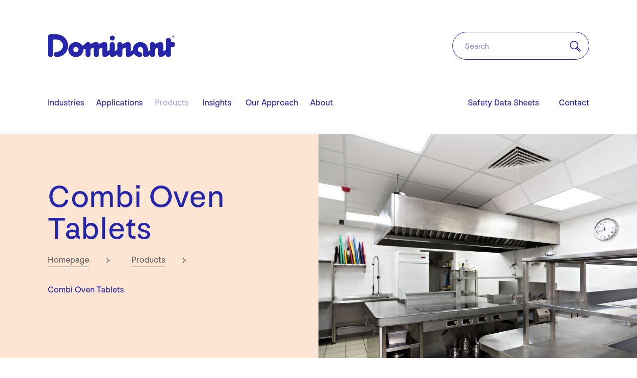

--- FILE ---
content_type: text/html; charset=UTF-8
request_url: https://www.dominant.com.au/products/combi-oven-tablets
body_size: 15597
content:
<!doctype html>
<html class="bg-white no-js" lang="en-AU">

	<head>
		<meta charset="utf-8">
		<meta name="viewport" content="width=device-width, initial-scale=1.0">

								<title>Dominant • Combi Oven Tablets</title>
<script>dl = [];
(function(w,d,s,l,i){w[l]=w[l]||[];w[l].push({'gtm.start':
new Date().getTime(),event:'gtm.js'});var f=d.getElementsByTagName(s)[0],
j=d.createElement(s),dl=l!='dataLayer'?'&l='+l:'';j.async=true;j.src=
'//www.googletagmanager.com/gtm.js?id='+i+dl;f.parentNode.insertBefore(j,f);
})(window,document,'script','dl','GTM-5CXSLKZ');
</script><meta name="generator" content="SEOmatic">
<meta name="keywords" content="Strongly alkaline tablets for effective cleaning of commercial Combi Ovens.">
<meta name="description" content="Strongly alkaline tablets for effective cleaning of commercial Combi Ovens.">
<meta name="referrer" content="no-referrer-when-downgrade">
<meta name="robots" content="all">
<meta content="en_AU" property="og:locale">
<meta content="Dominant" property="og:site_name">
<meta content="website" property="og:type">
<meta content="https://www.dominant.com.au/products/combi-oven-tablets" property="og:url">
<meta content="Combi Oven Tablets" property="og:title">
<meta content="Strongly alkaline tablets for effective cleaning of commercial Combi Ovens." property="og:description">
<meta content="https://cdn.dominant.com.au/images/Lifestyle-Images/_1200x630_crop_center-center_82_none/AdobeStock_184516100.jpg?mtime=1631602431" property="og:image">
<meta content="1200" property="og:image:width">
<meta content="630" property="og:image:height">
<meta content="Dominant" property="og:image:alt">
<meta content="https://instagram.com/" property="og:see_also">
<meta content="https://linkedin.com/company/" property="og:see_also">
<meta content="https://facebook.com/" property="og:see_also">
<meta content="https://twitter.com/" property="og:see_also">
<meta name="twitter:card" content="summary_large_image">
<meta name="twitter:site" content="@">
<meta name="twitter:creator" content="@">
<meta name="twitter:title" content="Combi Oven Tablets">
<meta name="twitter:description" content="Strongly alkaline tablets for effective cleaning of commercial Combi Ovens.">
<meta name="twitter:image" content="https://cdn.dominant.com.au/images/Lifestyle-Images/_800x418_crop_center-center_82_none/AdobeStock_184516100.jpg?mtime=1631602431">
<meta name="twitter:image:width" content="800">
<meta name="twitter:image:height" content="418">
<meta name="twitter:image:alt" content="Dominant">
<meta name="google-site-verification" content="mtW3MD8TlsrLmfNxomGdDIZT0wy5f9NHZLaBOUW1AbY">
<link href="https://www.dominant.com.au/products/combi-oven-tablets" rel="canonical">
<link href="https://www.dominant.com.au/" rel="home">
<link type="text/plain" href="https://www.dominant.com.au/humans.txt" rel="author">
<link href="/dist/site.css?v=1666570984" rel="stylesheet">
<link href="https://www.dominant.com.au/cpresources/4568679/formie-base.css?v=1757399758" rel="stylesheet"></head>

	<body data-icons="/dist/sprite.svg?v=bfe67f7a2ff0f6f36907e169443e583a"><noscript><iframe src="//www.googletagmanager.com/ns.html?id=GTM-5CXSLKZ"
height="0" width="0" style="display:none;visibility:hidden"></iframe></noscript>


		
		<a href="#main-content" class="fixed z-50 block w-full -my-56 text-center text-white bg-gray-800 focus:my-0 focus:outline-none">
			<span class="inline-block px-8 py-2 mx-auto my-2">Skip to main content</span>
		</a>

		<div class="wrapper">

			<main class="bg-white">

				<div id="page">
											

<header class="bg-white" id="main-header">
	<div class="container pt-9 xl:pt-16 pb-9">
		<div class="flex justify-between xl:-mb-1 items-center">
			<a class="flex xl:hidden" href="/search">
						<span class="icon icon-custom-search  type-6xl leading-0 text-blue"		
>
		<svg><use xlink:href="#custom/search"/></svg>
	</span>

			</a>
						<div>
				<a class="block" href="https://www.dominant.com.au/" title="Go to homepage">
										<svg class="w-40 lg:w-64" alt="{{ siteName }}" viewBox="0 0 160 29" fill="none" xmlns="http://www.w3.org/2000/svg"><path d="M156.735 9.845h-2.098V7.737a3.157 3.157 0 00-.894-2.296 3.16 3.16 0 00-4.538 0 3.172 3.172 0 00-.894 2.296v11.576a12.363 12.363 0 01-3.162 2.264v-8.57a3.158 3.158 0 00-3.136-3.162c-2.719 0-5.288 1.282-7.422 2.857a3.163 3.163 0 00-6.311.305v6.906a12.004 12.004 0 01-2.508 1.664v-2.244a9.49 9.49 0 00-9.489-9.488 9.488 9.488 0 00-9.473 10.014c-.778.68-1.64 1.257-2.564 1.718v-8.57a3.16 3.16 0 00-3.134-3.162c-2.721 0-5.288 1.282-7.437 2.857a3.162 3.162 0 00-6.309.305v6.316c-.932.91-2 1.671-3.164 2.254v-8.57a3.164 3.164 0 00-6.327 0v6.316c-.931.91-1.998 1.67-3.162 2.254v-8.462c0-1.757-1.385-3.273-3.136-3.273-2.718 0-5.288 1.283-7.422 2.857 0-1.603-1.505-2.857-3.149-2.857-2.708 0-5.252 1.283-7.38 2.857a3.109 3.109 0 00-3.106-2.854c-2.47 0-2.775 2.41-7.057 4.685a9.488 9.488 0 101.292 4.273c.87-.104 1.724-.309 2.547-.61v7.36a3.234 3.234 0 002.962 3.264 3.164 3.164 0 003.372-3.157v-6.437c1.854-2.349 4.218-2.308 4.218-2.308v8.635a3.236 3.236 0 002.952 3.264 3.167 3.167 0 003.375-3.157v-6.436c1.852-2.35 4.216-2.308 4.216-2.308v8.742a3.162 3.162 0 003.152 3.167c1.254 0 3.846-1.172 6.324-3.434v.272a3.165 3.165 0 003.164 3.162c1.254 0 3.847-1.172 6.327-3.434v.272a3.162 3.162 0 106.324 0v-6.437c1.854-2.351 4.218-2.308 4.218-2.308v8.742a3.162 3.162 0 003.162 3.163c1.411 0 4.521-1.485 7.24-4.335a9.489 9.489 0 006.924 4.28 3.097 3.097 0 00.672-6.154 3.291 3.291 0 01-2.777-2.27 3.295 3.295 0 116.434-1.005v6.327a3.16 3.16 0 003.162 3.162c1.387 0 3.405-.97 5.554-2.84a3.166 3.166 0 006.311-.322v-6.437c1.852-2.352 4.216-2.308 4.216-2.308v8.742a3.162 3.162 0 003.162 3.162c1.254 0 3.847-1.172 6.327-3.434v.164a3.239 3.239 0 002.952 3.265 3.164 3.164 0 003.392-3.157v-9.488h2.108a3.168 3.168 0 003.005-1.932 3.16 3.16 0 00-.709-3.501 3.162 3.162 0 00-2.296-.894h-.01zM35.279 22.629a3.295 3.295 0 110-6.59 3.295 3.295 0 010 6.59zM77.873 4.747a3.165 3.165 0 116.33-.03 3.165 3.165 0 01-6.33.03zm-52.4 9.658a14.433 14.433 0 01-14.418 14.417 3.346 3.346 0 110-6.693 7.725 7.725 0 100-15.446h-4.36v18.792a3.349 3.349 0 01-6.695 0V3.334A3.35 3.35 0 013.35 0h7.693a14.433 14.433 0 0114.43 14.405zM157.912 3.3l.703.793h.356l-.679-.749c.346 0 .579-.167.579-.49 0-.323-.21-.536-.613-.536h-.646v1.775h.3V3.3zm0-.748h.316c.256 0 .346.112.346.292s-.08.31-.359.31h-.3l-.003-.602zm.3 2.354a1.647 1.647 0 001.688-1.662 1.69 1.69 0 00-1.025-1.586 1.692 1.692 0 10-.663 3.248zm0-3.09a1.424 1.424 0 110 2.847 1.424 1.424 0 010-2.847z" fill="#2526A9"/></svg>
				</a>
			</div>
						<form class="hidden xl:block" action="/search">
				<label for="search" class="flex items-center border border-blue text-blue rounded-full pl-3 pt-3 pr-4 pb-2.5 outline-0">
					<input id="search-header" name="q" class="h-8 flex-1 outline-none  opacity-50 focus:ring-0 focus:outline-none focus:shadow-none border-none placeholder-blue " placeholder="Search" type="search"/>
					<button class="block" type="submit" aria-label="Search">
								<span class="icon icon-custom-search md:type-2xl leading-0 pl-6"		
>
		<svg><use xlink:href="#custom/search"/></svg>
	</span>

					</button>
				</label>
			</form>
			<div class="w-8 h-8 flex items-center xl:hidden" data-mobilemenu-trigger>
				<button class="menu cross relative" id="mobile-menu">
					<span class="menu__inner">menu</span>
											<nav data-mobilemenu>
	<ul>
				<li class="text-blue cursor-pointer py-4 ">
			<a href="https://www.dominant.com.au/industries">
				Industries

			</a>
						                				<ul>
											<li>
							<a href="https://www.dominant.com.au/industries/aged-care">Aged Care</a>
						</li>
											<li>
							<a href="https://www.dominant.com.au/industries/agriculture">Agriculture</a>
						</li>
											<li>
							<a href="https://www.dominant.com.au/industries/automotive-transportation">Automotive &amp; Transportation</a>
						</li>
											<li>
							<a href="https://www.dominant.com.au/industries/breweries">Breweries</a>
						</li>
											<li>
							<a href="https://www.dominant.com.au/industries/education-child-care">Education &amp; Child Care</a>
						</li>
											<li>
							<a href="https://www.dominant.com.au/industries/food-manufacturing">Food &amp; Beverage Manufacturing</a>
						</li>
											<li>
							<a href="https://www.dominant.com.au/industries/health-care">Health Care</a>
						</li>
											<li>
							<a href="https://www.dominant.com.au/industries/hospitality">Hospitality</a>
						</li>
											<li>
							<a href="https://www.dominant.com.au/industries/wineries">Wineries</a>
						</li>
									</ul>
             		</li>
				<li class="text-blue cursor-pointer py-4 ">
			<a href="https://www.dominant.com.au/applications">
				Applications

			</a>
						                				<ul>
											<li>
							<a href="https://www.dominant.com.au/applications/air-deodorisers">Air Deodorisers</a>
						</li>
											<li>
							<a href="https://www.dominant.com.au/applications/clean-in-place-systems">Clean in Place Systems</a>
						</li>
											<li>
							<a href="https://www.dominant.com.au/applications/dishwashing">Dishwashing</a>
						</li>
											<li>
							<a href="https://www.dominant.com.au/applications/disinfectants">Disinfectants</a>
						</li>
											<li>
							<a href="https://www.dominant.com.au/applications/floors">Floors</a>
						</li>
											<li>
							<a href="https://www.dominant.com.au/applications/hand-sanitisers">Hand Sanitisers</a>
						</li>
											<li>
							<a href="https://www.dominant.com.au/applications/hard-surfaces">Hard Surface Cleaners</a>
						</li>
											<li>
							<a href="https://www.dominant.com.au/applications/housekeeping">Housekeeping</a>
						</li>
											<li>
							<a href="https://www.dominant.com.au/applications/kitchen">Kitchen</a>
						</li>
											<li>
							<a href="https://www.dominant.com.au/applications/laundry">Laundry</a>
						</li>
											<li>
							<a href="https://www.dominant.com.au/applications/personal-care-hygiene">Personal Care &amp; Hand Hygiene</a>
						</li>
											<li>
							<a href="https://www.dominant.com.au/applications/plant-powered-cleaning">Ready to Use</a>
						</li>
											<li>
							<a href="https://www.dominant.com.au/applications/domsafe">DomSafe®</a>
						</li>
											<li>
							<a href="https://www.dominant.com.au/applications/washroom">Washroom</a>
						</li>
									</ul>  
                
					</li>
				<li class="text-blue cursor-pointer py-4  Selected">
			<a href="https://www.dominant.com.au/products">
				Products

			</a>
						                		</li>
				<li class="text-blue cursor-pointer py-4 ">
			<a href="https://www.dominant.com.au/insights">
				Insights

			</a>
						                		</li>
				<li class="text-blue cursor-pointer py-4 ">
			<a href="https://www.dominant.com.au/our-approach">
				Our Approach

			</a>
						                		</li>
				<li class="text-blue cursor-pointer py-4 ">
			<a href="https://www.dominant.com.au/about">
				About

			</a>
						<ul>
						<li class="text-blue cursor-pointer py-4 ">
			<a href="https://www.dominant.com.au/about/our-values">
				Our Values

			</a>
						                		</li>
				<li class="text-blue cursor-pointer py-4 ">
			<a href="https://www.dominant.com.au/about/sustainability">
				Sustainability

			</a>
						                		</li>
				<li class="text-blue cursor-pointer py-4 ">
			<a href="https://www.dominant.com.au/about/earthcare">
				Earthcare®

			</a>
						                		</li>
				<li class="text-blue cursor-pointer py-4 ">
			<a href="https://www.dominant.com.au/about/certifications">
				Certifications

			</a>
						                		</li>
				<li class="text-blue cursor-pointer py-4 ">
			<a href="https://www.dominant.com.au/about/history">
				Our History

			</a>
						                		</li>
				<li class="text-blue cursor-pointer py-4 ">
			<a href="https://www.dominant.com.au/about/contract-manufacturing">
				Contract Manufacturing

			</a>
						<ul>
						<li class="text-blue cursor-pointer py-4 ">
			<a href="https://www.dominant.com.au/about/contract-manufacturing/contract-manufacturing-process">
				Contract Manufacturing Process

			</a>
						                		</li>
					</ul>
						                		</li>
				<li class="text-blue cursor-pointer py-4 ">
			<a href="/safety-data-sheets">Safety Data Sheets</a>
		</li>
		<li class="text-blue cursor-pointer py-4 ">
			<a href="/contact">Contact</a>
		</li>
	</ul>
</nav>
				</button>
			</div>
		</div>
		<div class="hidden xl:flex justify-between items-center mt-16 ">
			<div class="justify-between items-center flex">
				<nav class="hidden lg:mr-auto lg:flex" aria-label="Primary"> 
											​
​
​
<ul class="mainmenu copy "  data-mainmenu>
									​
														​
		<li class="mainmenu__item mainmenu__item--entryType ">
						<a data-mainmenu-content="mainmenu-industries" class="nav-menu-item mainmenu__link" href="https://www.dominant.com.au/industries" >
									Industries
							</a>
					</li>
​
												​			
																								<li id="mainmenu-industries" style="display: none;">
				<div class="w-full">
					<div class="container sm:flex py-10 text-blue" style="background-color:#C6D3D7;">  
							<div class=" sm:w-2/5 mr-32 type-3xl  flex flex-col font-light">
								<h2 class="mb-10 font-light xxl:mb-6">Dominant provide cleaning solutions for a wide range of industries.</h2>
								<a href="https://www.dominant.com.au/industries" class="flex items-center px-4 mt-20 border border-solid rounded-full type-lg border-blue w-max group">
											View all
												<span class="icon icon-custom-arrow-right md:type-4xl leading-0 pl-6 transition-all transform group-hover:-translate-x-2"		
>
		<svg><use xlink:href="#custom/arrow-right"/></svg>
	</span>

								</a>
							</div>
							<div class=" sm:w-3/4 "> 
								<ul class="grid grid-flow-col grid-rows-6 gap-x-20">
																																					<div class="block menutexts hocus:opacity-80" data-href="https://cdn.dominant.com.au/images/Lifestyle-Images/Dominant-Aged-Care.jpg">
											<a href="https://www.dominant.com.au/industries/aged-care" class="flex justify-between py-2 font-thin border-t js-mainmenuhover-on-text hocus:border-grey-200 group" data-title="Aged Care" data-url="https://www.dominant.com.au/industries/aged-care">
												<h3 class="font-light capitalize type-2xl lg:type-xl xxxl:type-2xl">Aged Care</h3>
												<div class="point__icon">		<span class="icon icon-custom-arrow-right md:type-5xl leading-0 pl-6 transition-all transform group-hover:-translate-x-2"		
>
		<svg><use xlink:href="#custom/arrow-right"/></svg>
	</span>
</div>
											</a>
										</div>
																												<div class="block menutexts hocus:opacity-80" data-href="https://cdn.dominant.com.au/images/Lifestyle-Images/Egg-Farm.jpg">
											<a href="https://www.dominant.com.au/industries/agriculture" class="flex justify-between py-2 font-thin border-t js-mainmenuhover-on-text hocus:border-grey-200 group" data-title="Agriculture" data-url="https://www.dominant.com.au/industries/agriculture">
												<h3 class="font-light capitalize type-2xl lg:type-xl xxxl:type-2xl">Agriculture</h3>
												<div class="point__icon">		<span class="icon icon-custom-arrow-right md:type-5xl leading-0 pl-6 transition-all transform group-hover:-translate-x-2"		
>
		<svg><use xlink:href="#custom/arrow-right"/></svg>
	</span>
</div>
											</a>
										</div>
																												<div class="block menutexts hocus:opacity-80" data-href="https://cdn.dominant.com.au/images/Lifestyle-Images/Fleet-of-Trucks.jpg">
											<a href="https://www.dominant.com.au/industries/automotive-transportation" class="flex justify-between py-2 font-thin border-t js-mainmenuhover-on-text hocus:border-grey-200 group" data-title="Automotive &amp; Transportation" data-url="https://www.dominant.com.au/industries/automotive-transportation">
												<h3 class="font-light capitalize type-2xl lg:type-xl xxxl:type-2xl">Automotive &amp; Transportation</h3>
												<div class="point__icon">		<span class="icon icon-custom-arrow-right md:type-5xl leading-0 pl-6 transition-all transform group-hover:-translate-x-2"		
>
		<svg><use xlink:href="#custom/arrow-right"/></svg>
	</span>
</div>
											</a>
										</div>
																												<div class="block menutexts hocus:opacity-80" data-href="https://cdn.dominant.com.au/images/Lifestyle-Images/Beer-factory.jpg">
											<a href="https://www.dominant.com.au/industries/breweries" class="flex justify-between py-2 font-thin border-t js-mainmenuhover-on-text hocus:border-grey-200 group" data-title="Breweries" data-url="https://www.dominant.com.au/industries/breweries">
												<h3 class="font-light capitalize type-2xl lg:type-xl xxxl:type-2xl">Breweries</h3>
												<div class="point__icon">		<span class="icon icon-custom-arrow-right md:type-5xl leading-0 pl-6 transition-all transform group-hover:-translate-x-2"		
>
		<svg><use xlink:href="#custom/arrow-right"/></svg>
	</span>
</div>
											</a>
										</div>
																												<div class="block menutexts hocus:opacity-80" data-href="https://cdn.dominant.com.au/images/Lifestyle-Images/University-Student.jpg">
											<a href="https://www.dominant.com.au/industries/education-child-care" class="flex justify-between py-2 font-thin border-t js-mainmenuhover-on-text hocus:border-grey-200 group" data-title="Education &amp; Child Care" data-url="https://www.dominant.com.au/industries/education-child-care">
												<h3 class="font-light capitalize type-2xl lg:type-xl xxxl:type-2xl">Education &amp; Child Care</h3>
												<div class="point__icon">		<span class="icon icon-custom-arrow-right md:type-5xl leading-0 pl-6 transition-all transform group-hover:-translate-x-2"		
>
		<svg><use xlink:href="#custom/arrow-right"/></svg>
	</span>
</div>
											</a>
										</div>
																												<div class="block menutexts hocus:opacity-80" data-href="https://cdn.dominant.com.au/images/Bakery-Sweet-Manufacturing.jpg">
											<a href="https://www.dominant.com.au/industries/food-manufacturing" class="flex justify-between py-2 font-thin border-t js-mainmenuhover-on-text hocus:border-grey-200 group" data-title="Food &amp; Beverage Manufacturing" data-url="https://www.dominant.com.au/industries/food-manufacturing">
												<h3 class="font-light capitalize type-2xl lg:type-xl xxxl:type-2xl">Food &amp; Beverage Manufacturing</h3>
												<div class="point__icon">		<span class="icon icon-custom-arrow-right md:type-5xl leading-0 pl-6 transition-all transform group-hover:-translate-x-2"		
>
		<svg><use xlink:href="#custom/arrow-right"/></svg>
	</span>
</div>
											</a>
										</div>
																												<div class="block menutexts hocus:opacity-80" data-href="https://cdn.dominant.com.au/images/Lifestyle-Images/Health-Care.jpg">
											<a href="https://www.dominant.com.au/industries/health-care" class="flex justify-between py-2 font-thin border-t js-mainmenuhover-on-text hocus:border-grey-200 group" data-title="Health Care" data-url="https://www.dominant.com.au/industries/health-care">
												<h3 class="font-light capitalize type-2xl lg:type-xl xxxl:type-2xl">Health Care</h3>
												<div class="point__icon">		<span class="icon icon-custom-arrow-right md:type-5xl leading-0 pl-6 transition-all transform group-hover:-translate-x-2"		
>
		<svg><use xlink:href="#custom/arrow-right"/></svg>
	</span>
</div>
											</a>
										</div>
																												<div class="block menutexts hocus:opacity-80" data-href="https://cdn.dominant.com.au/images/Lifestyle-Images/AdobeStock_165286707.jpg">
											<a href="https://www.dominant.com.au/industries/hospitality" class="flex justify-between py-2 font-thin border-t js-mainmenuhover-on-text hocus:border-grey-200 group" data-title="Hospitality" data-url="https://www.dominant.com.au/industries/hospitality">
												<h3 class="font-light capitalize type-2xl lg:type-xl xxxl:type-2xl">Hospitality</h3>
												<div class="point__icon">		<span class="icon icon-custom-arrow-right md:type-5xl leading-0 pl-6 transition-all transform group-hover:-translate-x-2"		
>
		<svg><use xlink:href="#custom/arrow-right"/></svg>
	</span>
</div>
											</a>
										</div>
																												<div class="block menutexts hocus:opacity-80" data-href="https://cdn.dominant.com.au/images/Lifestyle-Images/Wineries_2021-10-29-055205_yoxc.jpg">
											<a href="https://www.dominant.com.au/industries/wineries" class="flex justify-between py-2 font-thin border-t js-mainmenuhover-on-text hocus:border-grey-200 group" data-title="Wineries" data-url="https://www.dominant.com.au/industries/wineries">
												<h3 class="font-light capitalize type-2xl lg:type-xl xxxl:type-2xl">Wineries</h3>
												<div class="point__icon">		<span class="icon icon-custom-arrow-right md:type-5xl leading-0 pl-6 transition-all transform group-hover:-translate-x-2"		
>
		<svg><use xlink:href="#custom/arrow-right"/></svg>
	</span>
</div>
											</a>
										</div>
																	</ul>
						  </div>
					</div>
				</div>
			</li>
														​
														​
		<li class="mainmenu__item mainmenu__item--entryType ">
						<a data-mainmenu-content="mainmenu-applications" class="nav-menu-item mainmenu__link" href="https://www.dominant.com.au/applications" >
									Applications
							</a>
					</li>
​
												​			
																								<li id="mainmenu-applications" style="display: none;">
				<div class="w-full">
					<div class="container sm:flex py-10 text-blue" style="background-color:#DDC6E4;">  
							<div class=" sm:w-1/4 mr-20 type-2xl  flex flex-col font-light">
								<h2 class="mb-10 font-light xxl:mb-6">Dominant provide a cleaning, sanitation, or hygiene solution for whatever application you may require.</h2>
								<a href="https://www.dominant.com.au/applications" class="flex items-center px-4 mt-20 border border-solid rounded-full type-lg border-blue w-max group">
											View all
												<span class="icon icon-custom-arrow-right md:type-4xl leading-0 pl-6 transition-all transform group-hover:-translate-x-2"		
>
		<svg><use xlink:href="#custom/arrow-right"/></svg>
	</span>

								</a>
							</div>
							<div class=" sm:w-3/4 "> 
								<ul class="grid grid-flow-col grid-rows-6 gap-x-20">
																																					<div class="block menutexts hocus:opacity-80" data-href="https://cdn.dominant.com.au/images/Lifestyle-Images/Citrus.jpg">
											<a href="https://www.dominant.com.au/applications/air-deodorisers" class="flex justify-between py-2 font-thin border-t js-mainmenuhover-on-text hocus:border-grey-200 group" data-title="Air Deodorisers" data-url="https://www.dominant.com.au/applications/air-deodorisers">
												<h3 class="font-light capitalize type-2xl lg:type-xl xxxl:type-2xl">Air Deodorisers</h3>
												<div class="point__icon">		<span class="icon icon-custom-arrow-right md:type-5xl leading-0 pl-6 transition-all transform group-hover:-translate-x-2"		
>
		<svg><use xlink:href="#custom/arrow-right"/></svg>
	</span>
</div>
											</a>
										</div>
																												<div class="block menutexts hocus:opacity-80" data-href="https://cdn.dominant.com.au/images/Lifestyle-Images/CIP-plant.jpg">
											<a href="https://www.dominant.com.au/applications/clean-in-place-systems" class="flex justify-between py-2 font-thin border-t js-mainmenuhover-on-text hocus:border-grey-200 group" data-title="Clean in Place Systems" data-url="https://www.dominant.com.au/applications/clean-in-place-systems">
												<h3 class="font-light capitalize type-2xl lg:type-xl xxxl:type-2xl">Clean in Place Systems</h3>
												<div class="point__icon">		<span class="icon icon-custom-arrow-right md:type-5xl leading-0 pl-6 transition-all transform group-hover:-translate-x-2"		
>
		<svg><use xlink:href="#custom/arrow-right"/></svg>
	</span>
</div>
											</a>
										</div>
																												<div class="block menutexts hocus:opacity-80" data-href="https://cdn.dominant.com.au/images/Lifestyle-Images/Glasses.jpg">
											<a href="https://www.dominant.com.au/applications/dishwashing" class="flex justify-between py-2 font-thin border-t js-mainmenuhover-on-text hocus:border-grey-200 group" data-title="Dishwashing" data-url="https://www.dominant.com.au/applications/dishwashing">
												<h3 class="font-light capitalize type-2xl lg:type-xl xxxl:type-2xl">Dishwashing</h3>
												<div class="point__icon">		<span class="icon icon-custom-arrow-right md:type-5xl leading-0 pl-6 transition-all transform group-hover:-translate-x-2"		
>
		<svg><use xlink:href="#custom/arrow-right"/></svg>
	</span>
</div>
											</a>
										</div>
																												<div class="block menutexts hocus:opacity-80" data-href="https://cdn.dominant.com.au/images/Lifestyle-Images/Disinfecting.jpg">
											<a href="https://www.dominant.com.au/applications/disinfectants" class="flex justify-between py-2 font-thin border-t js-mainmenuhover-on-text hocus:border-grey-200 group" data-title="Disinfectants" data-url="https://www.dominant.com.au/applications/disinfectants">
												<h3 class="font-light capitalize type-2xl lg:type-xl xxxl:type-2xl">Disinfectants</h3>
												<div class="point__icon">		<span class="icon icon-custom-arrow-right md:type-5xl leading-0 pl-6 transition-all transform group-hover:-translate-x-2"		
>
		<svg><use xlink:href="#custom/arrow-right"/></svg>
	</span>
</div>
											</a>
										</div>
																												<div class="block menutexts hocus:opacity-80" data-href="https://cdn.dominant.com.au/images/Lifestyle-Images/Floor-Cleaning.jpg">
											<a href="https://www.dominant.com.au/applications/floors" class="flex justify-between py-2 font-thin border-t js-mainmenuhover-on-text hocus:border-grey-200 group" data-title="Floors" data-url="https://www.dominant.com.au/applications/floors">
												<h3 class="font-light capitalize type-2xl lg:type-xl xxxl:type-2xl">Floors</h3>
												<div class="point__icon">		<span class="icon icon-custom-arrow-right md:type-5xl leading-0 pl-6 transition-all transform group-hover:-translate-x-2"		
>
		<svg><use xlink:href="#custom/arrow-right"/></svg>
	</span>
</div>
											</a>
										</div>
																												<div class="block menutexts hocus:opacity-80" data-href="https://cdn.dominant.com.au/images/Dominant-130.jpg">
											<a href="https://www.dominant.com.au/applications/hand-sanitisers" class="flex justify-between py-2 font-thin border-t js-mainmenuhover-on-text hocus:border-grey-200 group" data-title="Hand Sanitisers" data-url="https://www.dominant.com.au/applications/hand-sanitisers">
												<h3 class="font-light capitalize type-2xl lg:type-xl xxxl:type-2xl">Hand Sanitisers</h3>
												<div class="point__icon">		<span class="icon icon-custom-arrow-right md:type-5xl leading-0 pl-6 transition-all transform group-hover:-translate-x-2"		
>
		<svg><use xlink:href="#custom/arrow-right"/></svg>
	</span>
</div>
											</a>
										</div>
																												<div class="block menutexts hocus:opacity-80" data-href="https://cdn.dominant.com.au/images/Lifestyle-Images/AdobeStock_320771469-2.jpg">
											<a href="https://www.dominant.com.au/applications/hard-surfaces" class="flex justify-between py-2 font-thin border-t js-mainmenuhover-on-text hocus:border-grey-200 group" data-title="Hard Surface Cleaners" data-url="https://www.dominant.com.au/applications/hard-surfaces">
												<h3 class="font-light capitalize type-2xl lg:type-xl xxxl:type-2xl">Hard Surface Cleaners</h3>
												<div class="point__icon">		<span class="icon icon-custom-arrow-right md:type-5xl leading-0 pl-6 transition-all transform group-hover:-translate-x-2"		
>
		<svg><use xlink:href="#custom/arrow-right"/></svg>
	</span>
</div>
											</a>
										</div>
																												<div class="block menutexts hocus:opacity-80" data-href="https://cdn.dominant.com.au/images/Lifestyle-Images/Housekeeping_2021-10-20-061443_vguj.jpg">
											<a href="https://www.dominant.com.au/applications/housekeeping" class="flex justify-between py-2 font-thin border-t js-mainmenuhover-on-text hocus:border-grey-200 group" data-title="Housekeeping" data-url="https://www.dominant.com.au/applications/housekeeping">
												<h3 class="font-light capitalize type-2xl lg:type-xl xxxl:type-2xl">Housekeeping</h3>
												<div class="point__icon">		<span class="icon icon-custom-arrow-right md:type-5xl leading-0 pl-6 transition-all transform group-hover:-translate-x-2"		
>
		<svg><use xlink:href="#custom/arrow-right"/></svg>
	</span>
</div>
											</a>
										</div>
																												<div class="block menutexts hocus:opacity-80" data-href="https://cdn.dominant.com.au/images/BusyKitchen.jpg">
											<a href="https://www.dominant.com.au/applications/kitchen" class="flex justify-between py-2 font-thin border-t js-mainmenuhover-on-text hocus:border-grey-200 group" data-title="Kitchen" data-url="https://www.dominant.com.au/applications/kitchen">
												<h3 class="font-light capitalize type-2xl lg:type-xl xxxl:type-2xl">Kitchen</h3>
												<div class="point__icon">		<span class="icon icon-custom-arrow-right md:type-5xl leading-0 pl-6 transition-all transform group-hover:-translate-x-2"		
>
		<svg><use xlink:href="#custom/arrow-right"/></svg>
	</span>
</div>
											</a>
										</div>
																												<div class="block menutexts hocus:opacity-80" data-href="https://cdn.dominant.com.au/images/Lifestyle-Images/AdobeStock_111959596.jpeg">
											<a href="https://www.dominant.com.au/applications/laundry" class="flex justify-between py-2 font-thin border-t js-mainmenuhover-on-text hocus:border-grey-200 group" data-title="Laundry" data-url="https://www.dominant.com.au/applications/laundry">
												<h3 class="font-light capitalize type-2xl lg:type-xl xxxl:type-2xl">Laundry</h3>
												<div class="point__icon">		<span class="icon icon-custom-arrow-right md:type-5xl leading-0 pl-6 transition-all transform group-hover:-translate-x-2"		
>
		<svg><use xlink:href="#custom/arrow-right"/></svg>
	</span>
</div>
											</a>
										</div>
																												<div class="block menutexts hocus:opacity-80" data-href="https://cdn.dominant.com.au/images/Lifestyle-Images/AdobeStock_118908458.jpeg">
											<a href="https://www.dominant.com.au/applications/personal-care-hygiene" class="flex justify-between py-2 font-thin border-t js-mainmenuhover-on-text hocus:border-grey-200 group" data-title="Personal Care &amp; Hand Hygiene" data-url="https://www.dominant.com.au/applications/personal-care-hygiene">
												<h3 class="font-light capitalize type-2xl lg:type-xl xxxl:type-2xl">Personal Care &amp; Hand Hygiene</h3>
												<div class="point__icon">		<span class="icon icon-custom-arrow-right md:type-5xl leading-0 pl-6 transition-all transform group-hover:-translate-x-2"		
>
		<svg><use xlink:href="#custom/arrow-right"/></svg>
	</span>
</div>
											</a>
										</div>
																												<div class="block menutexts hocus:opacity-80" data-href="https://cdn.dominant.com.au/images/Applications/All-plant-powered-images.jpg">
											<a href="https://www.dominant.com.au/applications/plant-powered-cleaning" class="flex justify-between py-2 font-thin border-t js-mainmenuhover-on-text hocus:border-grey-200 group" data-title="Ready to Use" data-url="https://www.dominant.com.au/applications/plant-powered-cleaning">
												<h3 class="font-light capitalize type-2xl lg:type-xl xxxl:type-2xl">Ready to Use</h3>
												<div class="point__icon">		<span class="icon icon-custom-arrow-right md:type-5xl leading-0 pl-6 transition-all transform group-hover:-translate-x-2"		
>
		<svg><use xlink:href="#custom/arrow-right"/></svg>
	</span>
</div>
											</a>
										</div>
																												<div class="block menutexts hocus:opacity-80" data-href="https://cdn.dominant.com.au/images/Products/Domsafe-Group-Shot.png">
											<a href="https://www.dominant.com.au/applications/domsafe" class="flex justify-between py-2 font-thin border-t js-mainmenuhover-on-text hocus:border-grey-200 group" data-title="DomSafe®" data-url="https://www.dominant.com.au/applications/domsafe">
												<h3 class="font-light capitalize type-2xl lg:type-xl xxxl:type-2xl">DomSafe®</h3>
												<div class="point__icon">		<span class="icon icon-custom-arrow-right md:type-5xl leading-0 pl-6 transition-all transform group-hover:-translate-x-2"		
>
		<svg><use xlink:href="#custom/arrow-right"/></svg>
	</span>
</div>
											</a>
										</div>
																												<div class="block menutexts hocus:opacity-80" data-href="https://cdn.dominant.com.au/images/Lifestyle-Images/Washroom.jpg">
											<a href="https://www.dominant.com.au/applications/washroom" class="flex justify-between py-2 font-thin border-t js-mainmenuhover-on-text hocus:border-grey-200 group" data-title="Washroom" data-url="https://www.dominant.com.au/applications/washroom">
												<h3 class="font-light capitalize type-2xl lg:type-xl xxxl:type-2xl">Washroom</h3>
												<div class="point__icon">		<span class="icon icon-custom-arrow-right md:type-5xl leading-0 pl-6 transition-all transform group-hover:-translate-x-2"		
>
		<svg><use xlink:href="#custom/arrow-right"/></svg>
	</span>
</div>
											</a>
										</div>
																	</ul>
						  </div>
					</div>
				</div>
			</li>
														​
														​
		<li class="mainmenu__item mainmenu__item--entryType ">
						<a class="mainmenu__link nav-menu-item  mainmenu__link--active" href="https://www.dominant.com.au/products" >
									Products
							</a>
					</li>
​
								 					​														​
														​
		<li class="mainmenu__item mainmenu__item--entryType ">
						<a class="mainmenu__link nav-menu-item " href="https://www.dominant.com.au/insights" >
									Insights
							</a>
					</li>
​
												​														​
								​
		<li class="mainmenu__item ">
						<a class="mainmenu__link nav-menu-item " href="https://www.dominant.com.au/our-approach" >
									Our Approach
							</a>
					</li>
​
											​
								​
		<li class="mainmenu__item  mainmenu__item--haschildren">
						<a data-mainmenu-content="mainmenu-about" class="nav-menu-item mainmenu__link" href="https://www.dominant.com.au/about" >
									About
							</a>
					</li>
​
		 
		
							
													<li id="mainmenu-about" style="display: none;">
				<div class="w-full">
					<div class="container sm:flex py-10 text-blue" style="background-color:#DDC6E4;">  
						<div class="flex flex-col mr-32 font-light sm:w-2/5">
							<h2 class="mb-2 font-light xxl:mb-6 type-3xl">Dominant Cleaning Solutions 
Learn about Dominant&#039;s history, culture and values.</h2>
								<a href="https://www.dominant.com.au/about" class="flex items-center px-4 mt-20 border border-solid rounded-full type-lg border-blue w-max group">
											View All	
												<span class="icon icon-custom-arrow-right md:type-4xl leading-0 pl-6 transition-all transform group-hover:-translate-x-2"		
>
		<svg><use xlink:href="#custom/arrow-right"/></svg>
	</span>

								</a>
						</div>
						<div class="sm:w-3/5"> 
							<ul class="grid grid-flow-col grid-rows-6 gap-x-20">
																																	<div class="block menutexts" data-href="https://cdn.dominant.com.au/images/wow-14.png">
										<a href="https://www.dominant.com.au/about/our-values" class="flex justify-between py-2 font-thin border-t js-mainmenuhover-on-text hocus:border-grey-200 group" data-href="https://cdn.dominant.com.au/images/wow-14.png" data-title="Our Values" data-url="https://www.dominant.com.au/about/our-values">
											<h3 class="font-light capitalize type-2xl lg:type-xl xxxl:type-2xl">Our Values</h3>
											<div class="point__icon">		<span class="icon icon-custom-arrow-right md:type-5xl leading-0 pl-6 transition-all transform group-hover:-translate-x-2"		
>
		<svg><use xlink:href="#custom/arrow-right"/></svg>
	</span>
</div>
										</a>
									</div>
																									<div class="block menutexts" data-href="https://cdn.dominant.com.au/images/InsightsBlog-Posts/Insights_EnviroCert.jpg">
										<a href="https://www.dominant.com.au/about/sustainability" class="flex justify-between py-2 font-thin border-t js-mainmenuhover-on-text hocus:border-grey-200 group" data-href="https://cdn.dominant.com.au/images/InsightsBlog-Posts/Insights_EnviroCert.jpg" data-title="Sustainability" data-url="https://www.dominant.com.au/about/sustainability">
											<h3 class="font-light capitalize type-2xl lg:type-xl xxxl:type-2xl">Sustainability</h3>
											<div class="point__icon">		<span class="icon icon-custom-arrow-right md:type-5xl leading-0 pl-6 transition-all transform group-hover:-translate-x-2"		
>
		<svg><use xlink:href="#custom/arrow-right"/></svg>
	</span>
</div>
										</a>
									</div>
																									<div class="block menutexts" data-href="https://cdn.dominant.com.au/images/LIMITED-TIME-ONLY-2.png">
										<a href="https://www.dominant.com.au/about/earthcare" class="flex justify-between py-2 font-thin border-t js-mainmenuhover-on-text hocus:border-grey-200 group" data-href="https://cdn.dominant.com.au/images/LIMITED-TIME-ONLY-2.png" data-title="Earthcare®" data-url="https://www.dominant.com.au/about/earthcare">
											<h3 class="font-light capitalize type-2xl lg:type-xl xxxl:type-2xl">Earthcare®</h3>
											<div class="point__icon">		<span class="icon icon-custom-arrow-right md:type-5xl leading-0 pl-6 transition-all transform group-hover:-translate-x-2"		
>
		<svg><use xlink:href="#custom/arrow-right"/></svg>
	</span>
</div>
										</a>
									</div>
																									<div class="block menutexts" data-href="https://cdn.dominant.com.au/images/Certifications/certifications-about.jpg">
										<a href="https://www.dominant.com.au/about/certifications" class="flex justify-between py-2 font-thin border-t js-mainmenuhover-on-text hocus:border-grey-200 group" data-href="https://cdn.dominant.com.au/images/Certifications/certifications-about.jpg" data-title="Certifications" data-url="https://www.dominant.com.au/about/certifications">
											<h3 class="font-light capitalize type-2xl lg:type-xl xxxl:type-2xl">Certifications</h3>
											<div class="point__icon">		<span class="icon icon-custom-arrow-right md:type-5xl leading-0 pl-6 transition-all transform group-hover:-translate-x-2"		
>
		<svg><use xlink:href="#custom/arrow-right"/></svg>
	</span>
</div>
										</a>
									</div>
																									<div class="block menutexts" data-href="https://cdn.dominant.com.au/images/Lab/DominantHistory.JPG">
										<a href="https://www.dominant.com.au/about/history" class="flex justify-between py-2 font-thin border-t js-mainmenuhover-on-text hocus:border-grey-200 group" data-href="https://cdn.dominant.com.au/images/Lab/DominantHistory.JPG" data-title="Our History" data-url="https://www.dominant.com.au/about/history">
											<h3 class="font-light capitalize type-2xl lg:type-xl xxxl:type-2xl">Our History</h3>
											<div class="point__icon">		<span class="icon icon-custom-arrow-right md:type-5xl leading-0 pl-6 transition-all transform group-hover:-translate-x-2"		
>
		<svg><use xlink:href="#custom/arrow-right"/></svg>
	</span>
</div>
										</a>
									</div>
																									<div class="block menutexts" data-href="https://cdn.dominant.com.au/images/2021-06-June-16-—-Dominant-—-Lab-Photography-2231.jpg">
										<a href="https://www.dominant.com.au/about/contract-manufacturing" class="flex justify-between py-2 font-thin border-t js-mainmenuhover-on-text hocus:border-grey-200 group" data-href="https://cdn.dominant.com.au/images/2021-06-June-16-—-Dominant-—-Lab-Photography-2231.jpg" data-title="Contract Manufacturing" data-url="https://www.dominant.com.au/about/contract-manufacturing">
											<h3 class="font-light capitalize type-2xl lg:type-xl xxxl:type-2xl">Contract Manufacturing</h3>
											<div class="point__icon">		<span class="icon icon-custom-arrow-right md:type-5xl leading-0 pl-6 transition-all transform group-hover:-translate-x-2"		
>
		<svg><use xlink:href="#custom/arrow-right"/></svg>
	</span>
</div>
										</a>
									</div>
															</ul>
						</div>
					</div>
				</div>
			</li>	
						</ul>									</nav>
			</div>
						<ul class="flex type-lg items-center">
				<li class="mr-10 xxl:mr-16 text-blue cursor-pointer">
					<a href="/safety-data-sheets">Safety Data Sheets</a>
				</li>
				<li class="text-blue cursor-pointer">
					<a href="/contact">Contact</a>
				</li>
			</ul>
		</div>
	</div>
</div>

</header>
					
					<div id="main-content"> 
							 


		
	
		
	



<main class="">

	<div class="absolute right-0 left-0 top-136 w-full z-0 max-h-full hidden lg:block">
														
			
			
	
				
				
		<picture class="lazy lazy--img relative top-0 left-0 bottom-0 right-0 w-full z-0">
			<img
				class="lazyload lazy__image"
				src="data:image/svg+xml;charset=utf-8,%3Csvg%20xmlns%3D%27http%3A%2F%2Fwww.w3.org%2F2000%2Fsvg%27%20width%3D%272560%27%20height%3D%271462.8571428571%27%20style%3D%27background%3Atransparent%27%2F%3E"
				alt=""
				data-parent-fit="cover"
				data-sizes="auto"
				data-srcset="https://cdn.dominant.com.au/assets/resized/brandpatterns/Square/6606/Square-04_W2560_H1463.jpg 2560w 1463h, https://cdn.dominant.com.au/assets/resized/brandpatterns/Square/6606/Square-04_W2256_H1289.jpg 2256w 1289h, https://cdn.dominant.com.au/assets/resized/brandpatterns/Square/6606/Square-04_W1952_H1115.jpg 1952w 1115h, https://cdn.dominant.com.au/assets/resized/brandpatterns/Square/6606/Square-04_W1920_H1097.jpg 1920w 1097h, https://cdn.dominant.com.au/assets/resized/brandpatterns/Square/6606/Square-04_W1616_H923.jpg 1616w 923h, https://cdn.dominant.com.au/assets/resized/brandpatterns/Square/6606/Square-04_W1312_H750.jpg 1312w 750h, https://cdn.dominant.com.au/assets/resized/brandpatterns/Square/6606/Square-04_W1280_H731.jpg 1280w 731h, https://cdn.dominant.com.au/assets/resized/brandpatterns/Square/6606/Square-04_W1024_H585.jpg 1024w 585h" />
			<div class="lazy__placeholder" aria-hidden="true"></div>
		</picture>

	

					<div class="bg-gradient-to-t from-white h-full w-full z-10 absolute bottom-0 left-0 right-0 top-0"></div>
	</div> 
	<section class="hero xl:h-144 xl:flex relative bg-white">
		<div class="content container ml-0 block xl:flex flex-col xl:w-1/2 py-6 xl:py-0 relative">
			<div class="w-full h-full absolute top-0 left-0 opacity-50" style="background-color:#F8CCA6"></div>
			<h1 class="relative mt-24 font-normal text-left text-blue heading-0 mb-4">
					Combi Oven Tablets
			</h1>
			<div class="relative nav flex items-center capitalize justify-start">
											



	<nav class="breadcrumbs lg:-mt-8" aria-label="You are here:" role="navigation">
		<ul class="breadcrumbs__wrapper type-lg justify-start text-left">

						
																		
														<li class="text-charcoal cursor-pointer flex items-center mr-4 sm:mr-8 mt-4 md:mt-8">
						<a class="breadcrumbs__link" href="https://www.dominant.com.au/">
							Homepage 
						</a>
								<span class="icon icon-custom-chevron-right md:type-4xl leading-0 pl-4 sm:pl-6"		
>
		<svg><use xlink:href="#custom/chevron-right"/></svg>
	</span>

					</li>
				
			
																		
														<li class="text-charcoal cursor-pointer flex items-center mr-4 sm:mr-8 mt-4 md:mt-8">
						<a class="breadcrumbs__link" href="https://www.dominant.com.au/products">
							Products 
						</a>
								<span class="icon icon-custom-chevron-right md:type-4xl leading-0 pl-4 sm:pl-6"		
>
		<svg><use xlink:href="#custom/chevron-right"/></svg>
	</span>

					</li>
				
			
																		
																				<li class="text-blue cursor-pointer flex items-center mr-4 sm:mr-8 mt-4 md:mt-8">
							<span class="breadcrumbs__active"><span class="sr-only">Current: </span> Combi Oven Tablets</span>
						</li>
					
				
					</ul>
	</nav>


						
			</div>
			<div class="relative sub mt-12 xl:mt-auto text-charcoal mb-16 leading-relaxed  heading-2 ">Cleaning Tabs with Rinse Aid.</div>
		</div>
		<div class="hidden xl:block xl:w-1/2 h-full">
											<img src="https://cdn.dominant.com.au/images/Lifestyle-Images/AdobeStock_184516100.jpg" class="object-cover min-w-full h-full" alt="Stainless Steel Kitchen">
					</div>
	</section>

																
	
		
	

						<section class="relative">
				<div class="flex flex-col lg:flex-row">
					<div class="lg:w-6/12 flex flex-col h-min order-2 lg:order-1 container border-b border-grey py-10">
						
	
	<div class="b b--rich-text">

		<div class="richtext richtext--blue">
	<p>Strongly alkaline tablets for effective cleaning of commercial Combi Ovens.</p>
</div>

	</div>


	
	<div class="b b--heading">

		<div class="richtext">
	<h2 id="features" class="text-blue">
		Features
	</h2>
</div>

	</div>


	
	<div class="b b--lists">

		
<div class="w-full xl:w-auto my-6 type-lg md:type-2xl">
			<div class="border-t border-solid flex border-grey-dark py-4 w-full justify-items-start">
            		<span class="icon icon-outline-check text-lg md:type-2xl py-1 w-8 h-8 text-white bg-blue rounded-full flex justify-center items-center  leading-0 text-blue"		
>
		<svg><use xlink:href="#outline/check"/></svg>
	</span>

			<h3 class="mx-4 text-charcoal type-2xl font-normal flex-1">
				Removes oil, fats and baked-on deposits from combi-oven interior surfaces
            </h3>
		</div>	
			<div class="border-t border-solid flex border-grey-dark py-4 w-full justify-items-start">
            		<span class="icon icon-outline-check text-lg md:type-2xl py-1 w-8 h-8 text-white bg-blue rounded-full flex justify-center items-center  leading-0 text-blue"		
>
		<svg><use xlink:href="#outline/check"/></svg>
	</span>

			<h3 class="mx-4 text-charcoal type-2xl font-normal flex-1">
				Contains a built-in rinse aid to keep surfaces shiny and free of any residual chemical
            </h3>
		</div>	
			<div class="border-t border-solid flex border-grey-dark py-4 w-full justify-items-start">
            		<span class="icon icon-outline-check text-lg md:type-2xl py-1 w-8 h-8 text-white bg-blue rounded-full flex justify-center items-center  leading-0 text-blue"		
>
		<svg><use xlink:href="#outline/check"/></svg>
	</span>

			<h3 class="mx-4 text-charcoal type-2xl font-normal flex-1">
				Non-caustic product making it safer to use
            </h3>
		</div>	
			<div class="border-t border-solid flex border-grey-dark py-4 w-full justify-items-start">
            		<span class="icon icon-outline-check text-lg md:type-2xl py-1 w-8 h-8 text-white bg-blue rounded-full flex justify-center items-center  leading-0 text-blue"		
>
		<svg><use xlink:href="#outline/check"/></svg>
	</span>

			<h3 class="mx-4 text-charcoal type-2xl font-normal flex-1">
				Low foaming
            </h3>
		</div>	
			<div class="border-t border-solid flex border-grey-dark py-4 w-full justify-items-start">
            		<span class="icon icon-outline-check text-lg md:type-2xl py-1 w-8 h-8 text-white bg-blue rounded-full flex justify-center items-center  leading-0 text-blue"		
>
		<svg><use xlink:href="#outline/check"/></svg>
	</span>

			<h3 class="mx-4 text-charcoal type-2xl font-normal flex-1">
				Contains scale-inhibitors to reduce hard water scale build-up
            </h3>
		</div>	
	</div>


	</div>


	
	<div class="b b--heading">

		<div class="richtext">
	<h2 id="applications" class="text-blue">
		Applications
	</h2>
</div>

	</div>


	
	<div class="b b--rich-text">

		<div class="richtext richtext--blue">
	<p>For use in commercial Combi Ovens with a CIP fitted with an automatic cleaning feature.</p>
</div>

	</div>


	
	<div class="b b--heading">

		<div class="richtext">
	<h2 id="directions" class="text-blue">
		Directions
	</h2>
</div>

	</div>


	
	<div class="b b--rich-text">

		<div class="richtext richtext--blue">
	<p>Following the manufacturer’s instructions:</p>
<p><strong>Medium Combi oven: </strong>Place 1- 3 tablets (depending on soiling level) in oven and run the cleaning cycle. </p>
<p><strong>Large oven: </strong>Place up to 5 tablets (depending on soiling level) in oven and run the cleaning cycle. </p>
</div>

	</div>


	
	<div class="b b--heading">

		<div class="richtext">
	<h2 id="technical-information" class="text-blue">
		Technical information
	</h2>
</div>

	</div>


	
	<div class="b b--rich-text">

		<div class="richtext richtext--blue">
	<p><strong>Fragrance</strong>: No added fragrance<br />
<strong>Colour: </strong>White<br />
<strong>pH level</strong>:12.0<br /><strong>Incompatible surfaces:</strong> N/A<br />
<strong>Form:</strong> Tablet</p>
</div>

	</div>


	
	<div class="b b--lists">

		
<div class="w-full xl:w-auto my-6 type-lg md:type-2xl">
			<div class="border-t border-solid flex border-grey-dark py-4 w-full justify-items-start">
            		<span class="icon icon-outline-check text-lg md:type-2xl py-1 w-8 h-8 text-white bg-blue rounded-full flex justify-center items-center  leading-0 text-blue"		
>
		<svg><use xlink:href="#outline/check"/></svg>
	</span>

			<h3 class="mx-4 text-charcoal type-2xl font-normal flex-1">
				Recyclable container
            </h3>
		</div>	
	</div>


	</div>


	
	<div class="b b--call-to-action">

		



		
<div class="p-6 sm:p-12 text-blue" style="background-color: #f8cca6;">
	<h2 class="leading-normal tracking-tight type-4xl">Want to learn more?</h2>
	
	<h4 class="type-xl">
					To effectively take charge of your cleaning procedures contact an account manager for more information
			</h4>
	
	
	<div class="flex flex-wrap mt-8 pr-4">
					



	
<a
	href="https://www.dominant.com.au/contact"
	target="_blank" class="btn  text-blue border-blue flex-shrink-0 rounded-full py-2 mt-2 px-5 border border-solid flex items-center mr-4 group" 		
>
			<span class="mr-8">Send an email</span>
								<span class="icon icon-custom-arrow-long-right ml-auto group-hover:-translate-x-2 type-4xl"		
>
		<svg><use xlink:href="#custom/arrow-long-right"/></svg>
	</span>

	</a>
					



	
<a
	href="tel:1300 789 8852"
	target="_blank" class="btn  text-blue border-blue flex-shrink-0 rounded-full py-2 mt-2 px-5 border border-solid flex items-center mr-4 group" 		
>
			<span class="mr-8">Give us a call</span>
								<span class="icon icon-custom-arrow-long-right ml-auto group-hover:-translate-x-2 type-4xl"		
>
		<svg><use xlink:href="#custom/arrow-long-right"/></svg>
	</span>

	</a>
			</div>
</div>

	</div>

					</div>

					<div class="lg:w-6/12 lg:px-0 lg:flex relative py-10 lg:py-0 lg:order-2 order-1">
						<div class="absolute top-0 left-0 w-full h-full opacity-20" style="background-color:#F8CCA6"></div>
						<div class="h-auto object-cover w-full min-w-full lg:sticky top-0 lg:min-w-half-screen py-10 lg:py-20  lg:h-content container">
							<div class="text-left">
								<h2 class="tracking-widest uppercase text-blue text-lg mb-9 xl:mb-12">
									Product information
								</h2>
								<p class="text-gray-500 leading-normal font-light text-2xl">
									
								</p>
							</div>
																						<div>
  <div class="mt-7 flex">
    <div class="main-carousel w-full min-h-full" data-carousel-hash>
          
                          <section class="carousel-cell flex w-full  mr-3" id="sku-C27127">
                  <img data-flickity-lazyload="https://cdn.dominant.com.au/images/CombiOvenTablets_1200px.jpg"  src="https://cdn.dominant.com.au/images/CombiOvenTablets_1200px.jpg" class="h-auto w-full object-cover">
          </section>
                            </div>
  </div>
   
    </div>														<div class="mt-12">
								<div class="flex text-blue border-t border-solid border-blue py-4 text-lg">
									<h3 class="tracking-widest w-3/5 sm:w-2/5 uppercase">Item</h3>
									<h4 class="tracking-widest pl-2 w-2/5 sm:w-3/5 uppercase">Product code</h4>
								</div>
																	<a class="flex text-gray-500 border-t border-solid border-gray-400 py-4 text-lg" href="#sku-C27127">
										<h5 class="w-3/5 sm:w-2/5">6 x 21 Tablet Jars</h5>
										<h5 class="pl-2 w-2/5 sm:w-3/5">C27127</h5>
									</a>
															</div>

																						<div class="mt-20">
									<h2 class="tracking-widest uppercase text-blue text-lg mb-9 xl:mb-12">
										DATA SHEETS
									</h2>
								</div>
								<div class="mt-6 grid grid-cols-1 xl:grid-cols-2 gap-8">
																																							<a href="https://go.lupinsys.com/dominant/harms/pm/b03033d65cbf3f3e95f63291a353e113-published/attachment/product-information-sheet.pdf" class="flex-shrink-0 rounded-full py-2 px-5 border border-solid border-blue flex items-center text-blue hocus:bg-blue hocus:text-white">
											<p class="flex-1 text-left">Product Information Sheet</p>
													<span class="icon icon-custom-download md:type-2xl leading-0 pl-6 transition-all transform group-hover:-translate-x-2"		
>
		<svg><use xlink:href="#custom/download"/></svg>
	</span>

										</a>
																																							<a href="https://go.lupinsys.com/dominant/harms/pm/b03033d65cbf3f3e95f63291a353e113-published/attachment/safety-data-sheet.pdf" class="flex-shrink-0 rounded-full py-2 px-5 border border-solid border-blue flex items-center text-blue hocus:bg-blue hocus:text-white">
											<p class="flex-1 text-left">Safety Data Sheet</p>
													<span class="icon icon-custom-download md:type-2xl leading-0 pl-6 transition-all transform group-hover:-translate-x-2"		
>
		<svg><use xlink:href="#custom/download"/></svg>
	</span>

										</a>
																	</div>
													</div>
					</div>
				</div>
			</section>
			
			
							<section class="container border-b border-grey-dark border-solid">
					<div class="text-center sm:text-left  pt-10 pb-14 sm:pt-14 lg:pt-24 sm:pb-20 lg:pb-36 sm:px:0">
						<h3 class="heading-1 text-blue w-full md:w-1/2 xl:w-2/3">You Might Also Like</h3>
						
						<div class="grid grid-cols-1 sm:grid-cols-2 md:grid-cols-3 gap-8 lg:gap-20 mt-14 md:mt-24">
															<a href="https://www.dominant.com.au/products/acid-foamer" class="grid xl:flex align-bottom justify-items-center xl:justify-items-start">
									<div class="relative h-36 w-36 overflow-hidden flex-shrink-0">
																				
																																																										<img src="https://cdn.dominant.com.au/images/AcidFoamer_15L_red_1200px.jpg">
																																	
										<div class="bg-blue bg-opacity-70 w-full h-full absolute top-0 left-0 flex justify-center items-center type-base text-white opacity-0 group-hover:opacity-100 transition-opacity">
											View Product
										</div>
									</div>
									<div class="text-center xl:text-left my-12 xl:my-0 xl:ml-9 xl:mb-0">
										<h2 class="uppercase text-blue type-lg mb-9 xl:mb-9 tracking-wider">
											Acid Foamer
										</h2>
										<div class="text-charcoal type-lg 0 leading-normal font-light text-lg">
											A strongly acidic cleaner, descaler and sanitiser with high foam surfactants for cleaning and descaling equipment in food processing areas.
										</div>
									</div>
								</a>
															<a href="https://www.dominant.com.au/products/blizzard-dishwashing-liquid" class="grid xl:flex align-bottom justify-items-center xl:justify-items-start">
									<div class="relative h-36 w-36 overflow-hidden flex-shrink-0">
																				
																																																										<img src="https://cdn.dominant.com.au/images/Products/Blizzard_15L_1200px.jpg">
																																																												<img src="https://cdn.dominant.com.au/images/Blizzard-5L.jpg">
																																	
										<div class="bg-blue bg-opacity-70 w-full h-full absolute top-0 left-0 flex justify-center items-center type-base text-white opacity-0 group-hover:opacity-100 transition-opacity">
											View Product
										</div>
									</div>
									<div class="text-center xl:text-left my-12 xl:my-0 xl:ml-9 xl:mb-0">
										<h2 class="uppercase text-blue type-lg mb-9 xl:mb-9 tracking-wider">
											Blizzard
										</h2>
										<div class="text-charcoal type-lg 0 leading-normal font-light text-lg">
											Dominant Blizzard Dishwashing Liquid maintains the machine in scale free condition and works effectively in moderately hard water conditions.
										</div>
									</div>
								</a>
															<a href="https://www.dominant.com.au/products/vero" class="grid xl:flex align-bottom justify-items-center xl:justify-items-start">
									<div class="relative h-36 w-36 overflow-hidden flex-shrink-0">
																				
																																																										<img src="https://cdn.dominant.com.au/images/Products/Vero_2L_1200px_2022-06-06-052009_upue.jpg">
																																																												<img src="https://cdn.dominant.com.au/images/Products/Vero_5L_1200px.jpg">
																																																												<img src="https://cdn.dominant.com.au/images/Vero_15L_1200px.jpg">
																																																																																															<img src="https://cdn.dominant.com.au/images/Products/Vero_750mL_Empty_1200px.jpg">
																																																																				
										<div class="bg-blue bg-opacity-70 w-full h-full absolute top-0 left-0 flex justify-center items-center type-base text-white opacity-0 group-hover:opacity-100 transition-opacity">
											View Product
										</div>
									</div>
									<div class="text-center xl:text-left my-12 xl:my-0 xl:ml-9 xl:mb-0">
										<h2 class="uppercase text-blue type-lg mb-9 xl:mb-9 tracking-wider">
											Vero
										</h2>
										<div class="text-charcoal type-lg 0 leading-normal font-light text-lg">
											Washes and sanitises dishes, leaving a mild lemon fragrance.
										</div>
									</div>
								</a>
													</div>
					</div>
				</section>
					</main>


					</div>
					
				</div>

											
<div class="container bg-white pt-[71px] pb-4 lg:py-32">
	<section class="flex flex-col  items-center md:items-stretch lg:px-0 xl:px-32 lg:items-center relative z-10">
		<h4 class="mb-8  heading-1 text-blue text-center">Subscribe to stay up to date</h4>
						<form id="formie-form-624697e960e3d0ff" class="fui-form w-full type-form" method="post" data-config="{&quot;formHashId&quot;:&quot;formie-form-624697e960e3d0ff&quot;,&quot;formId&quot;:624,&quot;formHandle&quot;:&quot;subscription&quot;,&quot;registeredJs&quot;:[{&quot;src&quot;:&quot;https:\/\/www.dominant.com.au\/cpresources\/47d25146\/recaptcha-v3.js?v=1757399758&quot;,&quot;module&quot;:&quot;FormieRecaptchaV3&quot;,&quot;settings&quot;:{&quot;siteKey&quot;:&quot;6LeIFX8eAAAAAA21ditSd-gDioNJB9EfVLpGMlDn&quot;,&quot;formId&quot;:&quot;formie-form-624697e960e3d0ff&quot;,&quot;theme&quot;:&quot;light&quot;,&quot;size&quot;:&quot;normal&quot;,&quot;badge&quot;:&quot;bottomright&quot;,&quot;language&quot;:&quot;en-GB&quot;,&quot;submitMethod&quot;:&quot;ajax&quot;,&quot;hasMultiplePages&quot;:false,&quot;enterpriseType&quot;:&quot;score&quot;}}],&quot;settings&quot;:{&quot;submitMethod&quot;:&quot;ajax&quot;,&quot;submitActionMessage&quot;:&quot;Submission saved.&quot;,&quot;submitActionMessageTimeout&quot;:&quot;&quot;,&quot;submitActionMessagePosition&quot;:&quot;top-form&quot;,&quot;submitActionFormHide&quot;:&quot;1&quot;,&quot;submitAction&quot;:&quot;message&quot;,&quot;submitActionTab&quot;:null,&quot;errorMessage&quot;:&quot;Couldn’t save submission due to errors.&quot;,&quot;errorMessagePosition&quot;:&quot;top-form&quot;,&quot;loadingIndicator&quot;:&quot;&quot;,&quot;loadingIndicatorText&quot;:&quot;&quot;,&quot;validationOnSubmit&quot;:&quot;1&quot;,&quot;validationOnFocus&quot;:&quot;1&quot;,&quot;scrollToTop&quot;:&quot;1&quot;,&quot;hasMultiplePages&quot;:false,&quot;pages&quot;:[{&quot;settings&quot;:{&quot;submitButtonLabel&quot;:&quot;Submit&quot;,&quot;backButtonLabel&quot;:&quot;Back&quot;,&quot;showBackButton&quot;:false,&quot;buttonsPosition&quot;:&quot;center&quot;,&quot;cssClasses&quot;:null,&quot;containerAttributes&quot;:[],&quot;inputAttributes&quot;:[],&quot;enableNextButtonConditions&quot;:false,&quot;nextButtonConditions&quot;:&quot;{\&quot;showRule\&quot;:\&quot;show\&quot;,\&quot;conditionRule\&quot;:\&quot;all\&quot;,\&quot;conditions\&quot;:[]}&quot;,&quot;enablePageConditions&quot;:false,&quot;pageConditions&quot;:[],&quot;enableJsEvents&quot;:false,&quot;jsGtmEventOptions&quot;:[]},&quot;id&quot;:201,&quot;layoutId&quot;:32,&quot;name&quot;:&quot;Page 1&quot;,&quot;elements&quot;:[{&quot;width&quot;:100,&quot;label&quot;:null,&quot;instructions&quot;:null,&quot;tip&quot;:null,&quot;warning&quot;:null,&quot;required&quot;:1,&quot;fieldUid&quot;:&quot;3a4576b7-8269-4966-898c-cea85e6fdba6&quot;},{&quot;width&quot;:100,&quot;label&quot;:null,&quot;instructions&quot;:null,&quot;tip&quot;:null,&quot;warning&quot;:null,&quot;required&quot;:0,&quot;fieldUid&quot;:&quot;f630d46b-3948-4b31-b063-205eb2275bbf&quot;},{&quot;width&quot;:100,&quot;label&quot;:null,&quot;instructions&quot;:null,&quot;tip&quot;:null,&quot;warning&quot;:null,&quot;required&quot;:0,&quot;fieldUid&quot;:&quot;9a86b68e-b3f9-4772-9f79-dac11ae198b1&quot;}],&quot;sortOrder&quot;:0,&quot;uid&quot;:&quot;a2ff249b-6b9d-4d96-bf3c-57ab02088c4c&quot;}],&quot;redirectUrl&quot;:&quot;&quot;,&quot;currentPageId&quot;:201,&quot;outputJsTheme&quot;:true,&quot;enableUnloadWarning&quot;:&quot;1&quot;,&quot;ajaxTimeout&quot;:&quot;10&quot;}}">
			<input type="hidden" name="CRAFT_CSRF_TOKEN" value="yCKjUYzp7caDPKqCINJ4XlGPuozPqo00Tnbpe0pPxIOccL-1XU_floVr5XzknbyutFvL-mmxLSQczIj8peTbVgosvUk6OYPb1AHZ2yweptM=">
			<input type="hidden" name="action" value="formie/submissions/submit">
			<input type="hidden" name="handle" value="subscription">

							<div class="flex flex-row flex-wrap justify-center min-w-full -mx-2" data-page-id="201">
																									<div class="w-full sm:px-2 mb-3 sm:mb-8 sm:w-1/3 md:w-1/4">
								





    <div id="fields-formie-form-624697e960e3d0ff-first-name-wrap" class="fui-field fui-page-field fui-type-single-line-text fui-label-hidden fui-subfield-label-hidden fui-instructions-below-input fui-field-required fui-text-input-field" data-field-handle="firstName" data-field-type="single-line-text">    
    <div class="fui-field-container">
                    
            


            


            
            <div class="fui-input-container">
                
                

<input  type="text" id="fields-formie-form-624697e960e3d0ff-first-name" class="fui-input" name="fields[firstName]" value="" placeholder="Full name" required data-fui-id="subscription-first-name" data-fui-message="" aria-required="true" />



                            </div>

            
            


            


            
                        </div>

    </div>

							</div>
																				<div class="w-full sm:px-2 mb-3 sm:mb-8 sm:w-1/3 md:w-1/4">
								





    <div id="fields-formie-form-624697e960e3d0ff-email-wrap" class="fui-field fui-page-field fui-type-email-address fui-label-hidden fui-subfield-label-hidden fui-instructions-below-input fui-text-input-field" data-field-handle="email" data-field-type="email-address">    
    <div class="fui-field-container">
                    
            


            


            
            <div class="fui-input-container">
                
                
<input  type="email" id="fields-formie-form-624697e960e3d0ff-email" class="fui-input" name="fields[email]" value="" placeholder="Email address" autocomplete="email" data-fui-id="subscription-email" data-fui-message="" aria-required="false" />


                            </div>

            
            


            


            
                        </div>

    </div>

							</div>
																				<div class="w-full sm:px-2 mb-3 sm:mb-8 sm:w-1/3 md:w-1/4">
								





    <div id="fields-formie-form-624697e960e3d0ff-last-name-wrap" class="fui-field fui-page-field fui-type-single-line-text fui-label-hidden fui-subfield-label-hidden fui-instructions-below-input fui-text-input-field" data-field-handle="lastName" data-field-type="single-line-text">    
    <div class="fui-field-container">
                    
            


            


            
            <div class="fui-input-container">
                
                

<input  type="text" id="fields-formie-form-624697e960e3d0ff-last-name" class="fui-input" name="fields[lastName]" value="" placeholder="Company" data-fui-id="subscription-last-name" data-fui-message="" aria-required="false" />



                            </div>

            
            


            


            
                        </div>

    </div>

							</div>
																<div class="px-2 mb-8 w-full sm:w-auto">
						



	
<button type="submit" class="btn  w-full rounded-full border border-solid border-blue items-center flex text-white bg-blue hocus:border-white hocus:text-white type-2xl h-14 group" 		
>
			<span class="mr-8">Sign up</span>
								<span class="icon icon-custom-arrow-long-right ml-auto group-hover:-translate-x-2 type-4xl"		
>
		<svg><use xlink:href="#custom/arrow-long-right"/></svg>
	</span>

	</button>
					</div>
				</div>
					</form>
	</section>
</div>

<section class="border-t border-solid border-grey-dark">
	<div class="container py-16 sm:py-32">
		<div
			class="flex flex-col sm:flex-row justify-center sm:justify-between items-center">
			<a href="https://www.dominant.com.au/" class="w-40 lg:w-52" title="go to Homepage">
								<svg class="w-40 lg:w-64" viewBox="0 0 160 29" fill="none" xmlns="http://www.w3.org/2000/svg"><path d="M156.735 9.845h-2.098V7.737a3.157 3.157 0 00-.894-2.296 3.16 3.16 0 00-4.538 0 3.172 3.172 0 00-.894 2.296v11.576a12.363 12.363 0 01-3.162 2.264v-8.57a3.158 3.158 0 00-3.136-3.162c-2.719 0-5.288 1.282-7.422 2.857a3.163 3.163 0 00-6.311.305v6.906a12.004 12.004 0 01-2.508 1.664v-2.244a9.49 9.49 0 00-9.489-9.488 9.488 9.488 0 00-9.473 10.014c-.778.68-1.64 1.257-2.564 1.718v-8.57a3.16 3.16 0 00-3.134-3.162c-2.721 0-5.288 1.282-7.437 2.857a3.162 3.162 0 00-6.309.305v6.316c-.932.91-2 1.671-3.164 2.254v-8.57a3.164 3.164 0 00-6.327 0v6.316c-.931.91-1.998 1.67-3.162 2.254v-8.462c0-1.757-1.385-3.273-3.136-3.273-2.718 0-5.288 1.283-7.422 2.857 0-1.603-1.505-2.857-3.149-2.857-2.708 0-5.252 1.283-7.38 2.857a3.109 3.109 0 00-3.106-2.854c-2.47 0-2.775 2.41-7.057 4.685a9.488 9.488 0 101.292 4.273c.87-.104 1.724-.309 2.547-.61v7.36a3.234 3.234 0 002.962 3.264 3.164 3.164 0 003.372-3.157v-6.437c1.854-2.349 4.218-2.308 4.218-2.308v8.635a3.236 3.236 0 002.952 3.264 3.167 3.167 0 003.375-3.157v-6.436c1.852-2.35 4.216-2.308 4.216-2.308v8.742a3.162 3.162 0 003.152 3.167c1.254 0 3.846-1.172 6.324-3.434v.272a3.165 3.165 0 003.164 3.162c1.254 0 3.847-1.172 6.327-3.434v.272a3.162 3.162 0 106.324 0v-6.437c1.854-2.351 4.218-2.308 4.218-2.308v8.742a3.162 3.162 0 003.162 3.163c1.411 0 4.521-1.485 7.24-4.335a9.489 9.489 0 006.924 4.28 3.097 3.097 0 00.672-6.154 3.291 3.291 0 01-2.777-2.27 3.295 3.295 0 116.434-1.005v6.327a3.16 3.16 0 003.162 3.162c1.387 0 3.405-.97 5.554-2.84a3.166 3.166 0 006.311-.322v-6.437c1.852-2.352 4.216-2.308 4.216-2.308v8.742a3.162 3.162 0 003.162 3.162c1.254 0 3.847-1.172 6.327-3.434v.164a3.239 3.239 0 002.952 3.265 3.164 3.164 0 003.392-3.157v-9.488h2.108a3.168 3.168 0 003.005-1.932 3.16 3.16 0 00-.709-3.501 3.162 3.162 0 00-2.296-.894h-.01zM35.279 22.629a3.295 3.295 0 110-6.59 3.295 3.295 0 010 6.59zM77.873 4.747a3.165 3.165 0 116.33-.03 3.165 3.165 0 01-6.33.03zm-52.4 9.658a14.433 14.433 0 01-14.418 14.417 3.346 3.346 0 110-6.693 7.725 7.725 0 100-15.446h-4.36v18.792a3.349 3.349 0 01-6.695 0V3.334A3.35 3.35 0 013.35 0h7.693a14.433 14.433 0 0114.43 14.405zM157.912 3.3l.703.793h.356l-.679-.749c.346 0 .579-.167.579-.49 0-.323-.21-.536-.613-.536h-.646v1.775h.3V3.3zm0-.748h.316c.256 0 .346.112.346.292s-.08.31-.359.31h-.3l-.003-.602zm.3 2.354a1.647 1.647 0 001.688-1.662 1.69 1.69 0 00-1.025-1.586 1.692 1.692 0 10-.663 3.248zm0-3.09a1.424 1.424 0 110 2.847 1.424 1.424 0 010-2.847z" fill="#2526A9"/></svg>
			</a>
			<ul class="flex items-center mt-11 sm:mt-0">
													<li class="block px-2 mb-4 md:w-auto">
						<a href="https://linkedin.com/company/dominant" class="flex w-9 h-9 border border-solid border-blue rounded-full" target="_blank" rel="noreferrer">
							<span class="sr-only">LinkedIn</span>
									<span class="icon icon-social-linkedin md:type-lg text-blue m-auto hocus:text-blue-light"		
>
		<svg><use xlink:href="#social/linkedin"/></svg>
	</span>

						</a>
					</li>
							</ul>
		</div>
		<div class="mt-12 lg:mt-36 block lg:flex text-blue">
			<div class="flex justify-between sm:block flex-1 lg:mr-14 xl:mr-24  py-4 sm:mt-16 lg:mt-0 mb-4 sm:mb-0 sm:py-0 border-t border-blue-tint border-solid sm:border-none">
				<a href="/industries" class="heading-2">Industries</a>
						<span class="icon icon-custom-arrow-right md:type-2xl leading-0 pl-6 block sm:hidden"		
>
		<svg><use xlink:href="#custom/arrow-right"/></svg>
	</span>

				<div class="hidden sm:grid xxl:grid-cols-2 gap-x-12  mt-16 type-lg">
					                                        					                                                                        <div>
                                                        <a href="https://www.dominant.com.au/industries/aged-care" class="min-h-8 pt-2 mb-4 border-t border-solid border-blue-200 block hocus:underline">
                                Aged Care
                            </a>
                                                        </div>
                            <div>
                                                                                                                                <a href="https://www.dominant.com.au/industries/agriculture" class="min-h-8 pt-2 mb-4 border-t border-solid border-blue-200 block hocus:underline">
                                Agriculture
                            </a>
                                                        </div>
                            <div>
                                                                                                                                <a href="https://www.dominant.com.au/industries/automotive-transportation" class="min-h-8 pt-2 mb-4 border-t border-solid border-blue-200 block hocus:underline">
                                Automotive &amp; Transportation
                            </a>
                                                        </div>
                            <div>
                                                                                                                                <a href="https://www.dominant.com.au/industries/breweries" class="min-h-8 pt-2 mb-4 border-t border-solid border-blue-200 block hocus:underline">
                                Breweries
                            </a>
                                                        </div>
                            <div>
                                                                                                                                <a href="https://www.dominant.com.au/industries/education-child-care" class="min-h-8 pt-2 mb-4 border-t border-solid border-blue-200 block hocus:underline">
                                Education &amp; Child Care
                            </a>
                                                        </div>
                            <div>
                                                                                                                                <a href="https://www.dominant.com.au/industries/food-manufacturing" class="min-h-8 pt-2 mb-4 border-t border-solid border-blue-200 block hocus:underline">
                                Food &amp; Beverage Manufacturing
                            </a>
                                                        </div>
                            <div>
                                                                                                                                <a href="https://www.dominant.com.au/industries/health-care" class="min-h-8 pt-2 mb-4 border-t border-solid border-blue-200 block hocus:underline">
                                Health Care
                            </a>
                                                        </div>
                            <div>
                                                                                                                                <a href="https://www.dominant.com.au/industries/hospitality" class="min-h-8 pt-2 mb-4 border-t border-solid border-blue-200 block hocus:underline">
                                Hospitality
                            </a>
                                                        </div>
                            <div>
                                                                                                                                <a href="https://www.dominant.com.au/industries/wineries" class="min-h-8 pt-2 mb-4 border-t border-solid border-blue-200 block hocus:underline">
                                Wineries
                            </a>
                                                        </div>
                            <div>
                                                                                    </div>
                                            				</div>
			</div>
			<div class="flex justify-between sm:block flex-1 lg:mr-14 xl:mr-24  py-4 sm:mt-16 lg:mt-0 mb-4 sm:mb-0 sm:py-0 border-t border-blue-tint border-solid sm:border-none">
				<a href="/applications" class="heading-2">Applications</a>
						<span class="icon icon-custom-arrow-right md:type-2xl leading-0 pl-6 block sm:hidden"		
>
		<svg><use xlink:href="#custom/arrow-right"/></svg>
	</span>

				<div class="hidden sm:grid xxl:grid-cols-2 gap-x-12  mt-16 type-lg">
										                    																							<div>
														<a href="https://www.dominant.com.au/applications/air-deodorisers" class="min-h-8 pt-2 mb-4 border-t border-solid border-blue-200 block hocus:underline">
								Air Deodorisers
							</a>
														</div>
							<div>
																																<a href="https://www.dominant.com.au/applications/clean-in-place-systems" class="min-h-8 pt-2 mb-4 border-t border-solid border-blue-200 block hocus:underline">
								Clean in Place Systems
							</a>
														</div>
							<div>
																																<a href="https://www.dominant.com.au/applications/dishwashing" class="min-h-8 pt-2 mb-4 border-t border-solid border-blue-200 block hocus:underline">
								Dishwashing
							</a>
														</div>
							<div>
																																<a href="https://www.dominant.com.au/applications/disinfectants" class="min-h-8 pt-2 mb-4 border-t border-solid border-blue-200 block hocus:underline">
								Disinfectants
							</a>
														</div>
							<div>
																																<a href="https://www.dominant.com.au/applications/floors" class="min-h-8 pt-2 mb-4 border-t border-solid border-blue-200 block hocus:underline">
								Floors
							</a>
														</div>
							<div>
																																<a href="https://www.dominant.com.au/applications/hand-sanitisers" class="min-h-8 pt-2 mb-4 border-t border-solid border-blue-200 block hocus:underline">
								Hand Sanitisers
							</a>
														</div>
							<div>
																																<a href="https://www.dominant.com.au/applications/hard-surfaces" class="min-h-8 pt-2 mb-4 border-t border-solid border-blue-200 block hocus:underline">
								Hard Surface Cleaners
							</a>
														</div>
							<div>
																																<a href="https://www.dominant.com.au/applications/housekeeping" class="min-h-8 pt-2 mb-4 border-t border-solid border-blue-200 block hocus:underline">
								Housekeeping
							</a>
														</div>
							<div>
																																<a href="https://www.dominant.com.au/applications/kitchen" class="min-h-8 pt-2 mb-4 border-t border-solid border-blue-200 block hocus:underline">
								Kitchen
							</a>
														</div>
							<div>
																																<a href="https://www.dominant.com.au/applications/laundry" class="min-h-8 pt-2 mb-4 border-t border-solid border-blue-200 block hocus:underline">
								Laundry
							</a>
														</div>
							<div>
																																<a href="https://www.dominant.com.au/applications/personal-care-hygiene" class="min-h-8 pt-2 mb-4 border-t border-solid border-blue-200 block hocus:underline">
								Personal Care &amp; Hand Hygiene
							</a>
														</div>
							<div>
																																<a href="https://www.dominant.com.au/applications/plant-powered-cleaning" class="min-h-8 pt-2 mb-4 border-t border-solid border-blue-200 block hocus:underline">
								Ready to Use
							</a>
														</div>
							<div>
																																<a href="https://www.dominant.com.au/applications/domsafe" class="min-h-8 pt-2 mb-4 border-t border-solid border-blue-200 block hocus:underline">
								DomSafe®
							</a>
														</div>
							<div>
																																<a href="https://www.dominant.com.au/applications/washroom" class="min-h-8 pt-2 mb-4 border-t border-solid border-blue-200 block hocus:underline">
								Washroom
							</a>
														</div>
							<div>
																					</div>
											
				</div>
			</div>
			<div class="flex justify-between sm:hidden flex-1 sm:mt-10 lg:mt-0 lg:mr-14 xl:mr-32  py-4 mb-4 sm:mb-0 sm:py-0 border-t border-blue-200 border-solid sm:border-none">
				<a href="/products" class="heading-2 hocus:underline">Browse all products</a>
						<span class="icon icon-custom-arrow-right md:type-2xl leading-0 pl-6"		
>
		<svg><use xlink:href="#custom/arrow-right"/></svg>
	</span>

			</div>

			<div class="mt-10 lg:mt-0">
				<h2 class="heading-2 hidden lg:block">Products</h2>
				<div class="mt-0 lg:mt-16">
					 <form action="/search">
						<label for="search" class="flex items-center border border-blue text-blue rounded-full pl-3 pt-3 pr-4 pb-2.5 outline-0">
							<input id="search-footer" name="q" class="h-8 flex-1 outline-none  opacity-50 focus:ring-0 focus:outline-none focus:shadow-none border-none placeholder-blue " placeholder="Enter keyword or SKU" type="search"/>
							<input type="hidden" name="type" value="product" />
						</label>
						



	
<button type="submit" class="btn  w-full rounded-full py-4 md:py-2 px-5 mt-2 border border-solid border-blue items-center flex text-white bg-blue group" 		
>
			<span class="mr-8">Search</span>
								<span class="icon icon-custom-arrow-long-right ml-auto group-hover:-translate-x-2 type-4xl"		
>
		<svg><use xlink:href="#custom/arrow-long-right"/></svg>
	</span>

	</button>
					</form>
					

					



	
<a
	href="/products"
	 class="btn  border-t mt-12 border-solid border-blue py-5 hidden sm:flex rounded-none hocus:underline group" 		
>
			<span class="mr-8">Browse all products</span>
								<span class="icon icon-custom-arrow-right ml-auto group-hover:-translate-x-2 type-4xl"		
>
		<svg><use xlink:href="#custom/arrow-right"/></svg>
	</span>

	</a>
					
				</div>
			</div>
		</div>
	</div>
</section>
<footer>
	<div class="justify-between items-center mb-10 block lg:flex container">
		<ul class="flex flex-col sm:flex-row border-t border-solid border-grey-dark lg:border-none flex-wrap sm:flex-nowrap pt-2 lg:pt-0">
			<li class="pt-4 sm:pt-0 sm:mr-6 lg:mr-16 text-blue cursor-pointer w-full sm:flex-1">&copy;
				2026
				Dominant. All rights reserved.</li>
							<li class="pt-4 sm:pt-0 sm:mr-6 lg:mr-16 text-blue cursor-pointer w-full sm:w-auto lg:flex-shrink-0 hocus:underline">
					<a href="https://www.dominant.com.au/privacy-policy">Privacy Policy</a>
				</li>
							<li class="pt-4 sm:pt-0 sm:mr-6 lg:mr-16 text-blue cursor-pointer w-full sm:w-auto lg:flex-shrink-0 hocus:underline">
					<a href=""></a>
				</li>
					</ul>
		<ul class="flex mt-2 border-t pt-2 border-solid border-grey-dark lg:border-none lg:mt-0 lg:pt-2">
			<li class="text-blue cursor-pointer hocus:underline">
				<a href="https://simple.com.au">Site by Simple</a>
			</li>
		</ul>
	</div>
</footer>
					
			</main>
		</div>
							<script src="/dist/manifest.js?v=6901f2ae5c594f6642fd917f9d85f61b"></script>
				<script src="/dist/vendor.js?v=9faae9573d9088149373ae951d9e552e"></script>
				<script src="/dist/site.js?v=0b9a39d1c33189d0ddde9beaca32e8de"></script>
			
						<script type="application/ld+json">{"@context":"https://schema.org","@graph":[{"@type":"Product","description":"Strongly alkaline tablets for effective cleaning of commercial Combi Ovens.","image":{"@type":"ImageObject","url":"https://cdn.dominant.com.au/images/Lifestyle-Images/_1200x630_crop_center-center_82_none/AdobeStock_184516100.jpg?mtime=1631602431"},"mainEntityOfPage":"https://www.dominant.com.au/products/combi-oven-tablets","name":"Combi Oven Tablets","offers":{"@type":"Offer","availability":"http://schema.org/InStock","offeredBy":{"@id":"https://www.dominant.com.au/#identity"},"price":"0.00","priceCurrency":"AUD","seller":{"@id":"https://www.dominant.com.au/#identity"},"url":"https://www.dominant.com.au/products/combi-oven-tablets"},"sku":"C27127","url":"https://www.dominant.com.au/products/combi-oven-tablets"},{"@id":"https://www.dominant.com.au/#identity","@type":"Organization","address":{"@type":"PostalAddress","addressCountry":"Australia","addressLocality":"Brompton","addressRegion":"SA","postalCode":"Australia","streetAddress":"12 Coglin Street"},"description":"A partnership with Dominant is protecting your brand and your customers. Wherever you are, whatever you need, we have the expertise to tailor a solution.","email":"enquiry@dominant.com.au","image":{"@type":"ImageObject","height":"1276","url":"https://lightbreeze.test/images/Placeholders/kXJeVrOjDrU.jpg","width":"1125"},"name":"Dominant","sameAs":["https://twitter.com/","https://facebook.com/","https://linkedin.com/company/","https://instagram.com/"],"telephone":"1300 789 852","url":"https://www.dominant.com.au/"},{"@id":"https://simple.com.au#creator","@type":"LocalBusiness","address":{"@type":"PostalAddress","addressCountry":"Australia","addressLocality":"Unley","addressRegion":"South Australia","postalCode":"5061","streetAddress":"5/77 King William Road"},"alternateName":"Simple","description":"Simple is a national integrated marketing agency based in Adelaide and Melbourne. Our team is comprised of specialists spanning a full range of marketing disciplines. We’re effectively a graphic design, digital (web design) and advertising agency all rolled into one. We work with clients spanning all sizes, industry sectors and geographic locations. Our clients include federal, state and local governments, education providers and major organisations through to local, family-owned businesses and ambitious start-ups.","email":"hello@simple.com.au","geo":{"@type":"GeoCoordinates","latitude":"-34.9479621","longitude":"138.5998018"},"name":"Simple Integrated Marketing","openingHoursSpecification":[{"@type":"OpeningHoursSpecification","closes":"17:00:00","dayOfWeek":["Monday"],"opens":"08:30:00"},{"@type":"OpeningHoursSpecification","closes":"17:00:00","dayOfWeek":["Tuesday"],"opens":"08:30:00"},{"@type":"OpeningHoursSpecification","closes":"17:00:00","dayOfWeek":["Wednesday"],"opens":"08:30:00"},{"@type":"OpeningHoursSpecification","closes":"17:00:00","dayOfWeek":["Thursday"],"opens":"08:30:00"},{"@type":"OpeningHoursSpecification","closes":"17:00:00","dayOfWeek":["Friday"],"opens":"08:30:00"}],"priceRange":"$$$","telephone":"+61 8 8185 1427","url":"https://simple.com.au"},{"@type":"BreadcrumbList","description":"Breadcrumbs list","itemListElement":[{"@type":"ListItem","item":"https://www.dominant.com.au/","name":"Homepage","position":1},{"@type":"ListItem","item":"https://www.dominant.com.au/products","name":"Products","position":2},{"@type":"ListItem","item":"https://www.dominant.com.au/products/combi-oven-tablets","name":"Combi Oven Tablets","position":3}],"name":"Breadcrumbs"}]}</script><script src="https://www.dominant.com.au/cpresources/45ee8d00/formie.js?v=1757399758" defer></script>
<script>window.FormieTranslations={"File {filename} must be smaller than {filesize} MB.":"File {filename} must be smaller than {filesize} MB.","File must be smaller than {filesize} MB.":"File must be smaller than {filesize} MB.","File must be larger than {filesize} MB.":"File must be larger than {filesize} MB.","Choose up to {files} files.":"Choose up to {files} files.","{num} characters left":"{num} characters left","{num} words left":"{num} words left","This field is required.":"This field is required.","Please select a value.":"Please select a value.","Please select at least one value.":"Please select at least one value.","Please fill out this field.":"Please fill out this field.","Please enter a valid email address.":"Please enter a valid email address.","Please enter a URL.":"Please enter a URL.","Please enter a number":"Please enter a number","Please match the following format: #rrggbb":"Please match the following format: #rrggbb","Please use the YYYY-MM-DD format":"Please use the YYYY-MM-DD format","Please use the 24-hour time format. Ex. 23:00":"Please use the 24-hour time format. Ex. 23:00","Please use the YYYY-MM format":"Please use the YYYY-MM format","Please match the requested format.":"Please match the requested format.","Please select a value that is no more than {max}.":"Please select a value that is no more than {max}.","Please select a value that is no less than {min}.":"Please select a value that is no less than {min}.","Please shorten this text to no more than {maxLength} characters. You are currently using {length} characters.":"Please shorten this text to no more than {maxLength} characters. You are currently using {length} characters.","Please lengthen this text to {minLength} characters or more. You are currently using {length} characters.":"Please lengthen this text to {minLength} characters or more. You are currently using {length} characters.","There was an error with this field.":"There was an error with this field.","Unable to parse response `{e}`.":"Unable to parse response `{e}`.","Are you sure you want to leave?":"Are you sure you want to leave?","The request timed out.":"The request timed out.","The request encountered a network error. Please try again.":"The request encountered a network error. Please try again.","Invalid number":"Invalid number","Invalid country code":"Invalid country code","Too short":"Too short","Too long":"Too long"};</script>

		</body>
	</html>


--- FILE ---
content_type: text/css
request_url: https://www.dominant.com.au/dist/site.css?v=1666570984
body_size: 21511
content:
/*! tailwindcss v2.2.4 | MIT License | https://tailwindcss.com*//*! modern-normalize v1.1.0 | MIT License | https://github.com/sindresorhus/modern-normalize */html{-moz-tab-size:4;tab-size:4;line-height:1.15;-webkit-text-size-adjust:100%}body{margin:0;font-family:system-ui,-apple-system,Segoe UI,Roboto,Helvetica,Arial,sans-serif,Apple Color Emoji,Segoe UI Emoji}hr{height:0;color:inherit}abbr[title]{text-decoration:underline dotted}b,strong{font-weight:bolder}code,kbd,pre,samp{font-family:ui-monospace,SFMono-Regular,Consolas,Liberation Mono,Menlo,monospace;font-size:1em}small{font-size:80%}sub,sup{font-size:75%;line-height:0;position:relative;vertical-align:baseline}sub{bottom:-.25em}sup{top:-.5em}table{text-indent:0;border-color:inherit}button,input,optgroup,select,textarea{font-family:inherit;font-size:100%;line-height:1.15;margin:0}button,select{text-transform:none}[type=button],[type=reset],[type=submit],button{-webkit-appearance:button}::-moz-focus-inner{border-style:none;padding:0}:-moz-focusring{outline:1px dotted ButtonText}:-moz-ui-invalid{box-shadow:none}legend{padding:0}progress{vertical-align:baseline}::-webkit-inner-spin-button,::-webkit-outer-spin-button{height:auto}[type=search]{-webkit-appearance:textfield;outline-offset:-2px}::-webkit-search-decoration{-webkit-appearance:none}::-webkit-file-upload-button{-webkit-appearance:button;font:inherit}summary{display:list-item}blockquote,dd,dl,figure,h1,h2,h3,h4,h5,h6,hr,p,pre{margin:0}button{background-color:transparent;background-image:none}fieldset,ol,ul{margin:0;padding:0}ol,ul{list-style:none}html{font-family:Nouvelle Grotesk,ui-sans-serif,system-ui,-apple-system,BlinkMacSystemFont,Segoe UI,Roboto,Helvetica Neue,Arial,Noto Sans,sans-serif,Apple Color Emoji,Segoe UI Emoji,Segoe UI Symbol,Noto Color Emoji;line-height:1.5}body{font-family:inherit;line-height:inherit}*,:after,:before{box-sizing:border-box;border:0 solid}hr{border-top-width:1px}img{border-style:solid}textarea{resize:vertical}input::placeholder,textarea::placeholder{opacity:1;color:#9ca3af}[role=button],button{cursor:pointer}table{border-collapse:collapse}h1,h2,h3,h4,h5,h6{font-size:inherit;font-weight:inherit}a{color:inherit;text-decoration:inherit}button,input,optgroup,select,textarea{padding:0;line-height:inherit;color:inherit}code,kbd,pre,samp{font-family:ui-monospace,SFMono-Regular,Menlo,Monaco,Consolas,Liberation Mono,Courier New,monospace}audio,canvas,embed,iframe,img,object,svg,video{display:block;vertical-align:middle}img,video{max-width:100%;height:auto}*,:after,:before{--tw-translate-x:0;--tw-translate-y:0;--tw-rotate:0;--tw-skew-x:0;--tw-skew-y:0;--tw-scale-x:1;--tw-scale-y:1;--tw-transform:translateX(var(--tw-translate-x)) translateY(var(--tw-translate-y)) rotate(var(--tw-rotate)) skewX(var(--tw-skew-x)) skewY(var(--tw-skew-y)) scaleX(var(--tw-scale-x)) scaleY(var(--tw-scale-y));--tw-border-opacity:1;border-color:rgba(229,231,235,var(--tw-border-opacity));--tw-shadow:0 0 transparent;--tw-ring-inset:var(--tw-empty,/*!*/ /*!*/);--tw-ring-offset-width:0px;--tw-ring-offset-color:#fff;--tw-ring-color:rgba(59,130,246,0.5);--tw-ring-offset-shadow:0 0 transparent;--tw-ring-shadow:0 0 transparent;--tw-blur:var(--tw-empty,/*!*/ /*!*/);--tw-brightness:var(--tw-empty,/*!*/ /*!*/);--tw-contrast:var(--tw-empty,/*!*/ /*!*/);--tw-grayscale:var(--tw-empty,/*!*/ /*!*/);--tw-hue-rotate:var(--tw-empty,/*!*/ /*!*/);--tw-invert:var(--tw-empty,/*!*/ /*!*/);--tw-saturate:var(--tw-empty,/*!*/ /*!*/);--tw-sepia:var(--tw-empty,/*!*/ /*!*/);--tw-drop-shadow:var(--tw-empty,/*!*/ /*!*/);--tw-filter:var(--tw-blur) var(--tw-brightness) var(--tw-contrast) var(--tw-grayscale) var(--tw-hue-rotate) var(--tw-invert) var(--tw-saturate) var(--tw-sepia) var(--tw-drop-shadow);--tw-backdrop-blur:var(--tw-empty,/*!*/ /*!*/);--tw-backdrop-brightness:var(--tw-empty,/*!*/ /*!*/);--tw-backdrop-contrast:var(--tw-empty,/*!*/ /*!*/);--tw-backdrop-grayscale:var(--tw-empty,/*!*/ /*!*/);--tw-backdrop-hue-rotate:var(--tw-empty,/*!*/ /*!*/);--tw-backdrop-invert:var(--tw-empty,/*!*/ /*!*/);--tw-backdrop-opacity:var(--tw-empty,/*!*/ /*!*/);--tw-backdrop-saturate:var(--tw-empty,/*!*/ /*!*/);--tw-backdrop-sepia:var(--tw-empty,/*!*/ /*!*/);--tw-backdrop-filter:var(--tw-backdrop-blur) var(--tw-backdrop-brightness) var(--tw-backdrop-contrast) var(--tw-backdrop-grayscale) var(--tw-backdrop-hue-rotate) var(--tw-backdrop-invert) var(--tw-backdrop-opacity) var(--tw-backdrop-saturate) var(--tw-backdrop-sepia)}[multiple],[type=date],[type=datetime-local],[type=email],[type=month],[type=number],[type=password],[type=search],[type=tel],[type=text],[type=time],[type=url],[type=week],select,textarea{appearance:none;background-color:#fff;border-color:#6b7280;border-width:1px;border-radius:0;padding:.5rem .75rem;font-size:1rem;line-height:1.5rem}[multiple]:focus,[type=date]:focus,[type=datetime-local]:focus,[type=email]:focus,[type=month]:focus,[type=number]:focus,[type=password]:focus,[type=search]:focus,[type=tel]:focus,[type=text]:focus,[type=time]:focus,[type=url]:focus,[type=week]:focus,select:focus,textarea:focus{outline:2px solid transparent;outline-offset:2px;--tw-ring-inset:var(--tw-empty,/*!*/ /*!*/);--tw-ring-offset-width:0px;--tw-ring-offset-color:#fff;--tw-ring-color:#2563eb;--tw-ring-offset-shadow:var(--tw-ring-inset) 0 0 0 var(--tw-ring-offset-width) var(--tw-ring-offset-color);--tw-ring-shadow:var(--tw-ring-inset) 0 0 0 calc(1px + var(--tw-ring-offset-width)) var(--tw-ring-color);box-shadow:var(--tw-ring-offset-shadow),var(--tw-ring-shadow),var(--tw-shadow,0 0 transparent);border-color:#2563eb}input::placeholder,textarea::placeholder{color:#6b7280;opacity:1}::-webkit-datetime-edit-fields-wrapper{padding:0}::-webkit-date-and-time-value{min-height:1.5em}select{background-image:url("data:image/svg+xml;charset=utf-8,%3Csvg xmlns='http://www.w3.org/2000/svg' fill='none' viewBox='0 0 20 20'%3E%3Cpath stroke='%236b7280' stroke-linecap='round' stroke-linejoin='round' stroke-width='1.5' d='M6 8l4 4 4-4'/%3E%3C/svg%3E");background-position:right .5rem center;background-repeat:no-repeat;background-size:1.5em 1.5em;padding-right:2.5rem;color-adjust:exact}[multiple]{background-image:none;background-position:0 0;background-repeat:unset;background-size:initial;padding-right:.75rem;color-adjust:unset}[type=checkbox],[type=radio]{appearance:none;padding:0;color-adjust:exact;display:inline-block;vertical-align:middle;background-origin:border-box;user-select:none;flex-shrink:0;height:1rem;width:1rem;color:#2563eb;background-color:#fff;border-color:#6b7280;border-width:1px}[type=checkbox]{border-radius:0}[type=radio]{border-radius:100%}[type=checkbox]:focus,[type=radio]:focus{outline:2px solid transparent;outline-offset:2px;--tw-ring-inset:var(--tw-empty,/*!*/ /*!*/);--tw-ring-offset-width:2px;--tw-ring-offset-color:#fff;--tw-ring-color:#2563eb;--tw-ring-offset-shadow:var(--tw-ring-inset) 0 0 0 var(--tw-ring-offset-width) var(--tw-ring-offset-color);--tw-ring-shadow:var(--tw-ring-inset) 0 0 0 calc(2px + var(--tw-ring-offset-width)) var(--tw-ring-color);box-shadow:var(--tw-ring-offset-shadow),var(--tw-ring-shadow),var(--tw-shadow,0 0 transparent)}[type=checkbox]:checked,[type=radio]:checked{border-color:transparent;background-color:currentColor;background-size:100% 100%;background-position:50%;background-repeat:no-repeat}[type=checkbox]:checked{background-image:url("data:image/svg+xml;charset=utf-8,%3Csvg viewBox='0 0 16 16' fill='%23fff' xmlns='http://www.w3.org/2000/svg'%3E%3Cpath d='M12.207 4.793a1 1 0 010 1.414l-5 5a1 1 0 01-1.414 0l-2-2a1 1 0 011.414-1.414L6.5 9.086l4.293-4.293a1 1 0 011.414 0z'/%3E%3C/svg%3E")}[type=radio]:checked{background-image:url("data:image/svg+xml;charset=utf-8,%3Csvg viewBox='0 0 16 16' fill='%23fff' xmlns='http://www.w3.org/2000/svg'%3E%3Ccircle cx='8' cy='8' r='3'/%3E%3C/svg%3E")}[type=checkbox]:checked:focus,[type=checkbox]:checked:hover,[type=radio]:checked:focus,[type=radio]:checked:hover{border-color:transparent;background-color:currentColor}[type=checkbox]:indeterminate{background-image:url("data:image/svg+xml;charset=utf-8,%3Csvg xmlns='http://www.w3.org/2000/svg' fill='none' viewBox='0 0 16 16'%3E%3Cpath stroke='%23fff' stroke-linecap='round' stroke-linejoin='round' stroke-width='2' d='M4 8h8'/%3E%3C/svg%3E");border-color:transparent;background-color:currentColor;background-size:100% 100%;background-position:50%;background-repeat:no-repeat}[type=checkbox]:indeterminate:focus,[type=checkbox]:indeterminate:hover{border-color:transparent;background-color:currentColor}[type=file]{background:unset;border-color:inherit;border-width:0;border-radius:0;padding:0;font-size:unset;line-height:inherit}[type=file]:focus{outline:1px auto -webkit-focus-ring-color}.heading-0,.heading-1,.heading-2,.heading-3,.heading-4,.heading-5,.heading-base{font-family:Nouvelle Grotesk,ui-serif,Georgia,Cambria,Times New Roman,Times,serif;letter-spacing:.01em}.heading-0{font-size:clamp(3rem,calc(1.5rem + 3.125vw),4.25rem);line-height:1}.heading-1{font-weight:400;font-size:clamp(2rem,calc(1rem + 2.00893vw),3rem);line-height:1.35}.heading-2{font-size:clamp(1.333rem,calc(1rem + 1.00446vw),2rem)}.heading-2,.heading-3{font-weight:400;line-height:1.25}.heading-3{font-size:clamp(1.25rem,calc(1rem + .44643vw),1.5rem)}.heading-4{line-height:1.375;font-size:clamp(1.175rem,calc(1rem + .33482vw),1.375rem)}.heading-5{line-height:1.5;font-size:clamp(1rem,calc(1rem + .11161vw),1.125rem)}.h1,.h3{margin-bottom:3rem;letter-spacing:.01em;line-height:1.35;font-weight:400;font-size:clamp(2rem,calc(1rem + 2.00893vw),3rem);text-align:left;font-family:Nouvelle Grotesk,ui-serif,Georgia,Cambria,Times New Roman,Times,serif;--tw-text-opacity:1;color:rgba(37,38,169,var(--tw-text-opacity));letter-spacing:.01em}.copy{font-weight:400;line-height:1.5;font-size:clamp(1rem,calc(1rem + .11161vw),1.125rem)}body.compensate-for-scrollbar{overflow:hidden}.fancybox-active{height:auto}.fancybox-is-hidden{left:-9999px;margin:0;position:absolute!important;top:-9999px;visibility:hidden}.fancybox-container{-webkit-backface-visibility:hidden;height:100%;left:0;outline:none;position:fixed;-webkit-tap-highlight-color:transparent;top:0;-ms-touch-action:manipulation;touch-action:manipulation;transform:translateZ(0);width:100%;z-index:99992}.fancybox-container *{box-sizing:border-box}.fancybox-bg,.fancybox-inner,.fancybox-outer,.fancybox-stage{bottom:0;left:0;position:absolute;right:0;top:0}.fancybox-outer{-webkit-overflow-scrolling:touch;overflow-y:auto}.fancybox-bg{background:#1e1e1e;opacity:0;transition-duration:inherit;transition-property:opacity;transition-timing-function:cubic-bezier(.47,0,.74,.71)}.fancybox-is-open .fancybox-bg{opacity:.9;transition-timing-function:cubic-bezier(.22,.61,.36,1)}.fancybox-caption,.fancybox-infobar,.fancybox-navigation .fancybox-button,.fancybox-toolbar{direction:ltr;opacity:0;position:absolute;transition:opacity .25s ease,visibility 0s ease .25s;visibility:hidden;z-index:99997}.fancybox-show-caption .fancybox-caption,.fancybox-show-infobar .fancybox-infobar,.fancybox-show-nav .fancybox-navigation .fancybox-button,.fancybox-show-toolbar .fancybox-toolbar{opacity:1;transition:opacity .25s ease 0s,visibility 0s ease 0s;visibility:visible}.fancybox-infobar{color:#ccc;font-size:13px;-webkit-font-smoothing:subpixel-antialiased;height:44px;left:0;line-height:44px;min-width:44px;mix-blend-mode:difference;padding:0 10px;pointer-events:none;top:0;-webkit-touch-callout:none;-webkit-user-select:none;-moz-user-select:none;-ms-user-select:none;user-select:none}.fancybox-toolbar{right:0;top:0}.fancybox-stage{direction:ltr;overflow:visible;transform:translateZ(0);z-index:99994}.fancybox-is-open .fancybox-stage{overflow:hidden}.fancybox-slide{-webkit-backface-visibility:hidden;display:none;height:100%;left:0;outline:none;overflow:auto;-webkit-overflow-scrolling:touch;padding:44px;position:absolute;text-align:center;top:0;transition-property:transform,opacity;white-space:normal;width:100%;z-index:99994}.fancybox-slide:before{content:"";display:inline-block;font-size:0;height:100%;vertical-align:middle;width:0}.fancybox-is-sliding .fancybox-slide,.fancybox-slide--current,.fancybox-slide--next,.fancybox-slide--previous{display:block}.fancybox-slide--image{overflow:hidden;padding:44px 0}.fancybox-slide--image:before{display:none}.fancybox-slide--html{padding:6px}.fancybox-content{background:#fff;display:inline-block;margin:0;max-width:100%;overflow:auto;-webkit-overflow-scrolling:touch;padding:44px;position:relative;text-align:left;vertical-align:middle}.fancybox-slide--image .fancybox-content{animation-timing-function:cubic-bezier(.5,0,.14,1);-webkit-backface-visibility:hidden;background:transparent;background-repeat:no-repeat;background-size:100% 100%;left:0;max-width:none;overflow:visible;padding:0;position:absolute;top:0;-ms-transform-origin:top left;transform-origin:top left;transition-property:transform,opacity;-webkit-user-select:none;-moz-user-select:none;-ms-user-select:none;user-select:none;z-index:99995}.fancybox-can-zoomOut .fancybox-content{cursor:zoom-out}.fancybox-can-zoomIn .fancybox-content{cursor:zoom-in}.fancybox-can-pan .fancybox-content,.fancybox-can-swipe .fancybox-content{cursor:-webkit-grab;cursor:grab}.fancybox-is-grabbing .fancybox-content{cursor:-webkit-grabbing;cursor:grabbing}.fancybox-container [data-selectable=true]{cursor:text}.fancybox-image,.fancybox-spaceball{background:transparent;border:0;height:100%;left:0;margin:0;max-height:none;max-width:none;padding:0;position:absolute;top:0;-webkit-user-select:none;-moz-user-select:none;-ms-user-select:none;user-select:none;width:100%}.fancybox-spaceball{z-index:1}.fancybox-slide--iframe .fancybox-content,.fancybox-slide--map .fancybox-content,.fancybox-slide--pdf .fancybox-content,.fancybox-slide--video .fancybox-content{height:100%;overflow:visible;padding:0;width:100%}.fancybox-slide--video .fancybox-content{background:#000}.fancybox-slide--map .fancybox-content{background:#e5e3df}.fancybox-slide--iframe .fancybox-content{background:#fff}.fancybox-iframe,.fancybox-video{background:transparent;border:0;display:block;height:100%;margin:0;overflow:hidden;padding:0;width:100%}.fancybox-iframe{left:0;position:absolute;top:0}.fancybox-error{background:#fff;cursor:default;max-width:400px;padding:40px;width:100%}.fancybox-error p{color:#444;font-size:16px;line-height:20px;margin:0;padding:0}.fancybox-button{background:rgba(30,30,30,.6);border:0;border-radius:0;box-shadow:none;cursor:pointer;display:inline-block;height:44px;margin:0;padding:10px;position:relative;transition:color .2s;vertical-align:top;visibility:inherit;width:44px}.fancybox-button,.fancybox-button:link,.fancybox-button:visited{color:#ccc}.fancybox-button:hover{color:#fff}.fancybox-button:focus{outline:none}.fancybox-button.fancybox-focus{outline:1px dotted}.fancybox-button[disabled],.fancybox-button[disabled]:hover{color:#888;cursor:default;outline:none}.fancybox-button div{height:100%}.fancybox-button svg{display:block;height:100%;overflow:visible;position:relative;width:100%}.fancybox-button svg path{fill:currentColor;stroke-width:0}.fancybox-button--fsenter svg:nth-child(2),.fancybox-button--play svg:nth-child(2){display:none}.fancybox-button--fsexit svg:first-child,.fancybox-button--pause svg:first-child{display:none}.fancybox-progress{background:#ff5268;height:2px;left:0;position:absolute;right:0;top:0;-ms-transform:scaleX(0);transform:scaleX(0);-ms-transform-origin:0;transform-origin:0;transition-property:transform;transition-timing-function:linear;z-index:99998}.fancybox-close-small{background:transparent;border:0;border-radius:0;color:#ccc;cursor:pointer;opacity:.8;padding:8px;position:absolute;right:-12px;top:-44px;z-index:401}.fancybox-close-small:hover{color:#fff;opacity:1}.fancybox-slide--html .fancybox-close-small{color:currentColor;padding:10px;right:0;top:0}.fancybox-slide--image.fancybox-is-scaling .fancybox-content{overflow:hidden}.fancybox-is-scaling .fancybox-close-small,.fancybox-is-zoomable.fancybox-can-pan .fancybox-close-small{display:none}.fancybox-navigation .fancybox-button{background-clip:content-box;height:100px;opacity:0;position:absolute;top:calc(50% - 50px);width:70px}.fancybox-navigation .fancybox-button div{padding:7px}.fancybox-navigation .fancybox-button--arrow_left{left:0;left:env(safe-area-inset-left);padding:31px 26px 31px 6px}.fancybox-navigation .fancybox-button--arrow_right{padding:31px 6px 31px 26px;right:0;right:env(safe-area-inset-right)}.fancybox-caption{background:linear-gradient(0deg,rgba(0,0,0,.85) 0,rgba(0,0,0,.3) 50%,rgba(0,0,0,.15) 65%,rgba(0,0,0,.075) 75.5%,rgba(0,0,0,.037) 82.85%,rgba(0,0,0,.019) 88%,transparent);bottom:0;color:#eee;font-size:14px;font-weight:400;left:0;line-height:1.5;padding:75px 44px 25px;pointer-events:none;right:0;text-align:center;z-index:99996}@supports (padding:max(0px)){.fancybox-caption{padding:75px max(44px,env(safe-area-inset-right)) max(25px,env(safe-area-inset-bottom)) max(44px,env(safe-area-inset-left))}}.fancybox-caption--separate{margin-top:-50px}.fancybox-caption__body{max-height:50vh;overflow:auto;pointer-events:all}.fancybox-caption a,.fancybox-caption a:link,.fancybox-caption a:visited{color:#ccc;text-decoration:none}.fancybox-caption a:hover{color:#fff;text-decoration:underline}.fancybox-loading{animation:fancybox-rotate 1s linear infinite;background:transparent;border:4px solid;border-color:#888 #888 #fff;border-radius:50%;height:50px;left:50%;margin:-25px 0 0 -25px;opacity:.7;padding:0;position:absolute;top:50%;width:50px;z-index:99999}@keyframes fancybox-rotate{to{transform:rotate(1turn)}}.fancybox-animated{transition-timing-function:cubic-bezier(0,0,.25,1)}.fancybox-fx-slide.fancybox-slide--previous{opacity:0;transform:translate3d(-100%,0,0)}.fancybox-fx-slide.fancybox-slide--next{opacity:0;transform:translate3d(100%,0,0)}.fancybox-fx-slide.fancybox-slide--current{opacity:1;transform:translateZ(0)}.fancybox-fx-fade.fancybox-slide--next,.fancybox-fx-fade.fancybox-slide--previous{opacity:0;transition-timing-function:cubic-bezier(.19,1,.22,1)}.fancybox-fx-fade.fancybox-slide--current{opacity:1}.fancybox-fx-zoom-in-out.fancybox-slide--previous{opacity:0;transform:scale3d(1.5,1.5,1.5)}.fancybox-fx-zoom-in-out.fancybox-slide--next{opacity:0;transform:scale3d(.5,.5,.5)}.fancybox-fx-zoom-in-out.fancybox-slide--current{opacity:1;transform:scaleX(1)}.fancybox-fx-rotate.fancybox-slide--previous{opacity:0;-ms-transform:rotate(-1turn);transform:rotate(-1turn)}.fancybox-fx-rotate.fancybox-slide--next{opacity:0;-ms-transform:rotate(1turn);transform:rotate(1turn)}.fancybox-fx-rotate.fancybox-slide--current{opacity:1;-ms-transform:rotate(0deg);transform:rotate(0deg)}.fancybox-fx-circular.fancybox-slide--previous{opacity:0;transform:scale3d(0,0,0) translate3d(-100%,0,0)}.fancybox-fx-circular.fancybox-slide--next{opacity:0;transform:scale3d(0,0,0) translate3d(100%,0,0)}.fancybox-fx-circular.fancybox-slide--current{opacity:1;transform:scaleX(1) translateZ(0)}.fancybox-fx-tube.fancybox-slide--previous{transform:translate3d(-100%,0,0) scale(.1) skew(-10deg)}.fancybox-fx-tube.fancybox-slide--next{transform:translate3d(100%,0,0) scale(.1) skew(10deg)}.fancybox-fx-tube.fancybox-slide--current{transform:translateZ(0) scale(1)}@media (max-height:576px){.fancybox-slide{padding-left:6px;padding-right:6px}.fancybox-slide--image{padding:6px 0}.fancybox-close-small{right:-6px}.fancybox-slide--image .fancybox-close-small{background:#4e4e4e;color:#f2f4f6;height:36px;opacity:1;padding:6px;right:0;top:0;width:36px}.fancybox-caption{padding-left:12px;padding-right:12px}@supports (padding:max(0px)){.fancybox-caption{padding-left:max(12px,env(safe-area-inset-left));padding-right:max(12px,env(safe-area-inset-right))}}}.fancybox-share{background:#f4f4f4;border-radius:3px;max-width:90%;padding:30px;text-align:center}.fancybox-share h1{color:#222;font-size:35px;font-weight:700;margin:0 0 20px}.fancybox-share p{margin:0;padding:0}.fancybox-share__button{border:0;border-radius:3px;display:inline-block;font-size:14px;font-weight:700;line-height:40px;margin:0 5px 10px;min-width:130px;padding:0 15px;text-decoration:none;transition:all .2s;-webkit-user-select:none;-moz-user-select:none;-ms-user-select:none;user-select:none;white-space:nowrap}.fancybox-share__button:link,.fancybox-share__button:visited{color:#fff}.fancybox-share__button:hover{text-decoration:none}.fancybox-share__button--fb{background:#3b5998}.fancybox-share__button--fb:hover{background:#344e86}.fancybox-share__button--pt{background:#bd081d}.fancybox-share__button--pt:hover{background:#aa0719}.fancybox-share__button--tw{background:#1da1f2}.fancybox-share__button--tw:hover{background:#0d95e8}.fancybox-share__button svg{height:25px;margin-right:7px;position:relative;top:-1px;vertical-align:middle;width:25px}.fancybox-share__button svg path{fill:#fff}.fancybox-share__input{background:transparent;border:0;border-bottom:1px solid #d7d7d7;border-radius:0;color:#5d5b5b;font-size:14px;margin:10px 0 0;outline:none;padding:10px 15px;width:100%}.fancybox-thumbs{background:#ddd;bottom:0;display:none;margin:0;-webkit-overflow-scrolling:touch;-ms-overflow-style:-ms-autohiding-scrollbar;padding:2px 2px 4px;position:absolute;right:0;-webkit-tap-highlight-color:rgba(0,0,0,0);top:0;width:212px;z-index:99995}.fancybox-thumbs-x{overflow-x:auto;overflow-y:hidden}.fancybox-show-thumbs .fancybox-thumbs{display:block}.fancybox-show-thumbs .fancybox-inner{right:212px}.fancybox-thumbs__list{font-size:0;height:100%;list-style:none;margin:0;overflow-x:hidden;overflow-y:auto;padding:0;position:absolute;position:relative;white-space:nowrap;width:100%}.fancybox-thumbs-x .fancybox-thumbs__list{overflow:hidden}.fancybox-thumbs-y .fancybox-thumbs__list::-webkit-scrollbar{width:7px}.fancybox-thumbs-y .fancybox-thumbs__list::-webkit-scrollbar-track{background:#fff;border-radius:10px;box-shadow:inset 0 0 6px rgba(0,0,0,.3)}.fancybox-thumbs-y .fancybox-thumbs__list::-webkit-scrollbar-thumb{background:#2a2a2a;border-radius:10px}.fancybox-thumbs__list a{-webkit-backface-visibility:hidden;backface-visibility:hidden;background-color:rgba(0,0,0,.1);background-position:50%;background-repeat:no-repeat;background-size:cover;cursor:pointer;float:left;height:75px;margin:2px;max-height:calc(100% - 8px);max-width:calc(50% - 4px);outline:none;overflow:hidden;padding:0;position:relative;-webkit-tap-highlight-color:transparent;width:100px}.fancybox-thumbs__list a:before{border:6px solid #ff5268;bottom:0;content:"";left:0;opacity:0;position:absolute;right:0;top:0;transition:all .2s cubic-bezier(.25,.46,.45,.94);z-index:99991}.fancybox-thumbs__list a:focus:before{opacity:.5}.fancybox-thumbs__list a.fancybox-thumbs-active:before{opacity:1}@media (max-width:576px){.fancybox-thumbs{width:110px}.fancybox-show-thumbs .fancybox-inner{right:110px}.fancybox-thumbs__list a{max-width:calc(100% - 10px)}}

/*! Flickity v2.2.2
https://flickity.metafizzy.co
---------------------------------------------- */.flickity-enabled:focus{outline:0}.flickity-button:focus{outline:0}

/*! Flickity v2.2.2
https://flickity.metafizzy.co
---------------------------------------------- */.flickity-enabled{position:relative}.flickity-enabled:focus{outline:none}.flickity-viewport{overflow:hidden;position:relative;height:100%}.flickity-slider{position:absolute;width:100%;height:100%}.flickity-enabled.is-draggable{-webkit-tap-highlight-color:transparent;-webkit-user-select:none;-moz-user-select:none;-ms-user-select:none;user-select:none}.flickity-enabled.is-draggable .flickity-viewport{cursor:move;cursor:-webkit-grab;cursor:grab}.flickity-enabled.is-draggable .flickity-viewport.is-pointer-down{cursor:-webkit-grabbing;cursor:grabbing}.flickity-button{position:absolute;background:hsla(0,0%,100%,.75);border:none;color:#333}.flickity-button:hover{background:#fff;cursor:pointer}.flickity-button:focus{outline:none;box-shadow:0 0 0 5px #19f}.flickity-button:active{opacity:.6}.flickity-button:disabled{opacity:.3;cursor:auto;pointer-events:none}.flickity-button-icon{fill:currentColor}.flickity-prev-next-button{top:50%;width:44px;height:44px;border-radius:50%;transform:translateY(-50%)}.flickity-prev-next-button.previous{left:10px}.flickity-prev-next-button.next{right:10px}.flickity-rtl .flickity-prev-next-button.previous{left:auto;right:10px}.flickity-rtl .flickity-prev-next-button.next{right:auto;left:10px}.flickity-prev-next-button .flickity-button-icon{position:absolute;left:20%;top:20%;width:60%;height:60%}.flickity-page-dots{position:absolute;width:100%;bottom:-25px;padding:0;margin:0;list-style:none;text-align:center;line-height:1}.flickity-rtl .flickity-page-dots{direction:rtl}.flickity-page-dots .dot{display:inline-block;width:10px;height:10px;margin:0 8px;background:#333;border-radius:50%;opacity:.25;cursor:pointer}.flickity-page-dots .dot.is-selected{opacity:1}.flickity-enabled.is-fade .flickity-slider>*{pointer-events:none;z-index:0}.flickity-enabled.is-fade .flickity-slider>.is-selected{pointer-events:auto;z-index:1}

/*!
 * Mmenu Light
 * mmenujs.com/mmenu-light
 *
 * Copyright (c) Fred Heusschen
 * www.frebsite.nl
 *
 * License: CC-BY-4.0
 * http://creativecommons.org/licenses/by/4.0/
 */:root{--mm-ocd-width:80%;--mm-ocd-min-width:200px;--mm-ocd-max-width:440px}body.mm-ocd-opened{overflow-y:hidden;-ms-scroll-chaining:none;overscroll-behavior:none}.mm-ocd{position:fixed;top:0;right:0;bottom:100%;left:0;z-index:9999;overflow:hidden;-ms-scroll-chaining:none;overscroll-behavior:contain;background:transparent;-webkit-transition-property:bottom,background-color;-o-transition-property:bottom,background-color;transition-property:bottom,background-color;-webkit-transition-duration:0s,.3s;-o-transition-duration:0s,.3s;transition-duration:0s,.3s;-webkit-transition-timing-function:ease;-o-transition-timing-function:ease;transition-timing-function:ease;-webkit-transition-delay:.45s,.15s;-o-transition-delay:.45s,.15s;transition-delay:.45s,.15s}.mm-ocd--open{bottom:0;background:rgba(0,0,0,.25);-webkit-transition-delay:0s;-o-transition-delay:0s;transition-delay:0s}.mm-ocd__content{position:absolute;top:0;bottom:0;z-index:2;width:80%;width:var(--mm-ocd-width);min-width:200px;min-width:var(--mm-ocd-min-width);max-width:440px;max-width:var(--mm-ocd-max-width);background:#fff;-webkit-transition-property:-webkit-transform;transition-property:-webkit-transform;-o-transition-property:transform;transition-property:transform;transition-property:transform,-webkit-transform;-webkit-transition-duration:.3s;-o-transition-duration:.3s;transition-duration:.3s;-webkit-transition-timing-function:ease;-o-transition-timing-function:ease;transition-timing-function:ease}.mm-ocd--left .mm-ocd__content{left:0;-webkit-transform:translate3d(-100%,0,0);transform:translate3d(-100%,0,0)}.mm-ocd--right .mm-ocd__content{right:0;-webkit-transform:translate3d(100%,0,0);transform:translate3d(100%,0,0)}.mm-ocd--open .mm-ocd__content{-webkit-transform:translateZ(0);transform:translateZ(0)}.mm-ocd__backdrop{position:absolute;top:0;bottom:0;z-index:3;width:20%;width:calc(100% - var(--mm-ocd-width));min-width:calc(100% - 440px);min-width:calc(100% - var(--mm-ocd-max-width));max-width:calc(100% - 200px);max-width:calc(100% - var(--mm-ocd-min-width));background:rgba(3,2,1,0)}.mm-ocd--left .mm-ocd__backdrop{right:0}.mm-ocd--right .mm-ocd__backdrop{left:0}.mm-spn,.mm-spn a,.mm-spn li,.mm-spn span,.mm-spn ul{display:block;padding:0;margin:0;-webkit-box-sizing:border-box;box-sizing:border-box}:root{--mm-spn-item-height:50px;--mm-spn-item-indent:20px;--mm-spn-line-height:24px}.mm-spn{width:100%;height:100%;-webkit-tap-highlight-color:transparent;-webkit-overflow-scrolling:touch;overflow:hidden;-webkit-clip-path:inset(0 0 0 0);clip-path:inset(0 0 0 0);-webkit-transform:translateX(0);-ms-transform:translateX(0);transform:translateX(0)}.mm-spn ul{-webkit-overflow-scrolling:touch;position:fixed;top:0;left:100%;bottom:0;z-index:2;width:130%;padding-right:30%;line-height:24px;line-height:var(--mm-spn-line-height);overflow:visible;overflow-y:auto;background:inherit;-webkit-transition:left .3s ease 0s;-o-transition:left .3s ease 0s;transition:left .3s ease 0s;cursor:default}.mm-spn ul:after{content:"";display:block;height:50px;height:var(--mm-spn-item-height)}.mm-spn>ul{left:0}.mm-spn ul.mm-spn--open{left:0}.mm-spn ul.mm-spn--parent{left:-30%;overflow-y:hidden}.mm-spn li{position:relative;background:inherit;cursor:pointer}.mm-spn li:before{content:"";display:block;position:absolute;top:25px;top:calc(var(--mm-spn-item-height)/2);right:25px;right:calc(var(--mm-spn-item-height)/2);z-index:0;width:10px;height:10px;border-top:2px solid;border-right:2px solid;-webkit-transform:rotate(45deg) translateY(-50%);-ms-transform:rotate(45deg) translateY(-50%);transform:rotate(45deg) translateY(-50%);opacity:.4}.mm-spn li:after{content:"";display:block;margin-left:20px;margin-left:var(--mm-spn-item-indent);border-top:1px solid;opacity:.15}.mm-spn a,.mm-spn span{position:relative;z-index:1;padding:13px 20px;padding:calc(var(--mm-spn-item-height)/2 - var(--mm-spn-line-height)/2) var(--mm-spn-item-indent)}.mm-spn a{background:inherit;color:inherit;text-decoration:none}.mm-spn a:not(:last-child){width:calc(100% - 50px);width:calc(100% - var(--mm-spn-item-height))}.mm-spn a:not(:last-child):after{content:"";display:block;position:absolute;top:0;right:0;bottom:0;border-right:1px solid;opacity:.15}.mm-spn span{background:0 0}.mm-spn.mm-spn--navbar{cursor:pointer}.mm-spn.mm-spn--navbar:before{content:"";display:block;position:absolute;top:25px;top:calc(var(--mm-spn-item-height)/2);left:20px;left:var(--mm-spn-item-indent);width:10px;height:10px;margin-top:2px;border-top:2px solid;border-left:2px solid;-webkit-transform:rotate(-45deg) translate(50%,-50%);-ms-transform:rotate(-45deg) translate(50%,-50%);transform:rotate(-45deg) translate(50%,-50%);opacity:.4}.mm-spn.mm-spn--navbar.mm-spn--main{cursor:default}.mm-spn.mm-spn--navbar.mm-spn--main:before{content:none;display:none}.mm-spn.mm-spn--navbar:after{content:attr(data-mm-spn-title);display:block;position:absolute;top:0;left:0;right:0;height:50px;height:var(--mm-spn-item-height);padding:0 40px;padding:0 calc(var(--mm-spn-item-indent)*2);line-height:50px;line-height:var(--mm-spn-item-height);opacity:.4;text-align:center;overflow:hidden;white-space:nowrap;-o-text-overflow:ellipsis;text-overflow:ellipsis}.mm-spn.mm-spn--navbar.mm-spn--main:after{padding-left:20px;padding-left:var(--mm-spn-item-indent)}.mm-spn.mm-spn--navbar ul{top:51px;top:calc(var(--mm-spn-item-height) + 1px)}.mm-spn.mm-spn--navbar ul:before{content:"";display:block;position:fixed;top:inherit;z-index:2;width:100%;border-top:1px solid;opacity:.15}.mm-spn.mm-spn--light{color:#444;background:#f3f3f3}.mm-spn.mm-spn--dark{color:#ddd;background:#333}.mm-spn.mm-spn--vertical{overflow-y:auto}.mm-spn.mm-spn--vertical ul{width:100%;padding-right:0;position:static}.mm-spn.mm-spn--vertical ul ul{display:none;padding-left:20px;padding-left:var(--mm-spn-item-indent)}.mm-spn.mm-spn--vertical ul ul:after{height:25px;height:calc(var(--mm-spn-item-height)/2)}.mm-spn.mm-spn--vertical ul.mm-spn--open{display:block}.mm-spn.mm-spn--vertical li.mm-spn--open:before{-webkit-transform:rotate(135deg) translate(-50%);-ms-transform:rotate(135deg) translate(-50%);transform:rotate(135deg) translate(-50%)}.mm-spn.mm-spn--vertical ul ul li:last-child:after{content:none;display:none}html{font-feature-settings:"kern","liga","pnum";text-rendering:optimizeLegibility;-webkit-font-smoothing:antialiased;-moz-osx-font-smoothing:grayscale;scroll-behavior:smooth}body{position:relative;min-height:100vh;overflow-y:scroll}::-moz-selection{color:#fff;background:#2526a9;text-shadow:none}::selection{color:#fff;background:#2526a9;text-shadow:none}svg[aria-hidden]{display:none}.outer-container{max-width:1920px}.container,.outer-container{margin-left:auto;margin-right:auto}.icon{display:inline-block;fill:currentColor;stroke:none;vertical-align:middle}.icon[class*=icon-outline]{fill:none;stroke:currentColor}.icon svg{width:1em;height:1em;display:block}@font-face{font-family:Nouvelle Grotesk;font-weight:300;font-style:normal;src:url(/dist/fonts/NNNouvelleGrotesk-Light.woff2) format("woff2"),url(/dist/fonts/NNNouvelleGrotesk-Light.woff) format("woff")}@font-face{font-family:Nouvelle Grotesk;font-weight:400;font-style:normal;src:url(/dist/fonts/NNNouvelleGrotesk-Normal.woff2) format("woff2"),url(/dist/fonts/NNNouvelleGrotesk-Normal.woff) format("woff")}@font-face{font-family:Nouvelle Grotesk;font-weight:400;font-style:italic;src:url(/dist/fonts/NNNouvelleGrotesk-NormalDiagonal.woff2) format("woff2"),url(/dist/fonts/NNNouvelleGrotesk-NormalDiagonal.woff) format("woff")}@font-face{font-family:Nouvelle Grotesk;font-weight:500;font-style:normal;src:url(/dist/fonts/NNNouvelleGrotesk-Medium.woff2) format("woff2"),url(/dist/fonts/NNNouvelleGrotesk-Medium.woff) format("woff")}.b+.b{margin-top:4rem}.b--accordion+.b--accordion{margin-top:4rem}.b.b--heading{margin-bottom:1rem;margin-top:2.5rem}.b+.b--heading{margin-top:2rem}.b.b--links{margin-bottom:2.5rem}.b--links+.b{margin-top:2rem}.b--fullwidth-image{margin-bottom:2.5rem}.b--rich-text+.b.b--blockquote{margin-top:3rem;margin-bottom:3rem}.b--rich-text+.b.b--fullwidth-image{margin-top:2rem}.b.b--text-with-image{margin-top:0}.b.b--icon-block{margin-bottom:6rem}.b.b--products{margin-top:0}.b.b--rich-text{margin-top:1rem}.b--rich-text+.b.b--heading{margin-top:3rem}.b+.b--lists{margin-top:.5rem}.b+.b--image-gallery{margin-top:.5rem}.b+.b--links{margin-top:2rem}.b--rich-text+.b.b--logo-block{margin-top:0;margin-bottom:0}.accordion__trigger:after{content:"";position:absolute;top:0;right:0;bottom:0;left:0}.accordion__content{display:block!important;transition-property:"max-height";height:100%;transition-duration:1s;max-height:0}.accordion__main{padding-top:.5rem}.accordion.open .accordion__content{transition-duration:3s;max-height:100rem}.video{position:relative;margin:0;height:0;width:100%;overflow:hidden;font-size:clamp(.9rem,calc(.5rem + .44643vw),1.1rem);padding-bottom:56.25%}.video embed,.video iframe,.video object{position:absolute;top:0;right:0;bottom:0;left:0;height:100%;width:100%}.video>.flickity-viewport{position:static!important}.video__banner{max-height:100vh}.banner{position:relative;margin:0;height:0;width:100%;overflow:hidden;border-radius:.5rem;font-size:clamp(.9rem,calc(.5rem + .44643vw),1.1rem);padding-bottom:56.25%}.lazy--background,.lazy--img{position:relative;overflow:hidden;display:block}.lazy--background{width:100%;height:100%}.lazy--background .lazyload,.lazy--background .lazyloaded,.lazy--background .lazyloading,.lazysizes-display-clone{top:0;left:0;right:0;bottom:0;position:absolute;width:100%;object-fit:cover;object-position:50%;font-family:"object-fit: cover;";height:100%}.lazysizes-display-clone{display:block}@keyframes lazyloading{0%{background-position:50% 0}50%{background-position:50% 100%}to{background-position:50% 0}}.lazy__placeholder{top:0;left:0;right:0;bottom:0;position:absolute;height:100%;transition:opacity 1s ease-in,background-size 2s ease-in;will-change:opacity;pointer-events:none}.lazy__placeholder[src]{object-fit:cover}.lazyloaded+.lazy__placeholder,.lazyloading+.lazy__placeholder{background-size:400% 400%;animation:lazyloading 10s ease-in-out infinite}.lazyload+.lazy__placeholder{opacity:1}.lazyloaded+.lazy__placeholder{opacity:0}.breadcrumbs__wrapper{display:flex;flex-wrap:wrap}.breadcrumbs__crumb{display:inline-block;font-size:.875rem;line-height:1.25rem;font-weight:500;text-transform:uppercase;line-height:1.5;letter-spacing:.1em}.breadcrumbs__crumb:not(:last-of-type):after{content:"•";margin-left:.5em;margin-right:.5em}.breadcrumbs__link{border-bottom-width:1px;border-color:currentColor;transition-property:background-color,border-color,color,fill,stroke,opacity,box-shadow,transform,filter,backdrop-filter;transition-duration:.3s;transition-duration:.15s;transition-timing-function:cubic-bezier(.4,0,.2,1)}.breadcrumbs__link:focus,.breadcrumbs__link:hover{border-color:transparent}.middleclass-text>:first-child,.richtext>:first-child{margin-top:0}.middleclass-text>:last-child,.richtext>:last-child{margin-bottom:0}.middleclass-text p{margin-bottom:1rem;font-weight:400;line-height:1.625;font-size:clamp(1rem,calc(1rem + .11161vw),1.125rem)}.middleclass-text strong{font-weight:400}.middleclass-text a{font-weight:400;text-decoration:underline}.middleclass-text a:focus,.middleclass-text a:hover{text-decoration:none}.richtext h1{margin-bottom:2rem;font-weight:400;line-height:1.25;font-size:clamp(2rem,calc(1rem + 2.00893vw),3rem)}.richtext h2{margin-top:3rem;margin-bottom:1.5rem;font-weight:400;line-height:1.25;font-size:clamp(1.333rem,calc(1rem + 1.00446vw),2rem)}.richtext h3{margin-top:2.5rem;margin-bottom:.5rem;font-weight:400;line-height:1.25;font-size:clamp(1.25rem,calc(1rem + .44643vw),1.5rem)}.richtext h4{margin-top:1.5rem;margin-bottom:.5rem;font-weight:400;line-height:1.5;font-size:clamp(1rem,calc(1rem + .11161vw),1.125rem)}.richtext li,.richtext ol,.richtext p,.richtext ul{margin-bottom:1rem;font-weight:400;line-height:1.625;--tw-text-opacity:1;color:rgba(100,100,100,var(--tw-text-opacity));font-size:clamp(1rem,calc(1rem + .11161vw),1.125rem)}.richtext p{margin-bottom:1rem}.richtext p.feature-paragraph{margin-bottom:1.5rem;line-height:1.5;font-size:clamp(1rem,calc(1rem + .11161vw),1.125rem)}.richtext strong{font-weight:500;color:rgba(0,0,0,.8509803921568627)}.richtext a{font-weight:400;--tw-text-opacity:1;color:rgba(37,99,235,var(--tw-text-opacity));text-decoration:underline}.richtext a:focus,.richtext a:hover{--tw-text-opacity:1;color:rgba(29,78,216,var(--tw-text-opacity));text-decoration:none}.richtext code{--tw-bg-opacity:1;background-color:rgba(229,231,235,var(--tw-bg-opacity));padding-left:.25rem;padding-right:.25rem;font-size:.875em}.richtext ol{margin-top:1rem;margin-bottom:1rem;list-style-type:decimal;padding-left:1.25rem}.richtext ol ol,.richtext ul ul{margin-top:.5rem;padding-left:1.25rem}.richtext ul ul{list-style-type:none}.richtext li{position:relative;padding-left:24px}.richtext ul li:before{position:absolute;left:0;top:7px;content:"";display:inline-block;width:15px;height:11px;background-image:url(/dist/images/arrow-right.svg);background-size:contain;margin-right:8px;position:absolute;left:0;--tw-text-opacity:1;color:rgba(75,85,99,var(--tw-text-opacity))}.richtext li ul li:before{content:"";width:17px;height:2px;background:#646464;position:absolute;top:50%;left:0;background-image:none;transform:translateY(-50%)}.richtext li+li{margin-top:.75rem}.richtext blockquote{margin-top:1rem;margin-bottom:1rem;border-left-width:4px;--tw-border-opacity:1;border-color:rgba(209,213,219,var(--tw-border-opacity))}.richtext pre{margin-top:1rem;margin-bottom:1rem;--tw-bg-opacity:1;background-color:rgba(229,231,235,var(--tw-bg-opacity));padding:1rem}.richtext--textwithimage li,.richtext--textwithimage ol,.richtext--textwithimage p,.richtext--textwithimage ul{margin-bottom:1rem;text-align:center;--tw-text-opacity:1;color:rgba(100,100,100,var(--tw-text-opacity))}@media (min-width:1280px){.richtext--textwithimage li,.richtext--textwithimage ol,.richtext--textwithimage p,.richtext--textwithimage ul{text-align:left}}.richtext--textwithimage ul ul{margin-top:.5rem;padding-left:1.25rem;list-style-type:none}.richtext--textwithimage li{position:relative;padding-left:24px}.richtext--textwithimage ul li:before{position:absolute;left:0;top:7px;content:"";display:inline-block;width:15px;height:11px;background-image:url(/dist/images/arrow-right.svg);background-size:contain;margin-right:8px;position:absolute;left:0;--tw-text-opacity:1;color:rgba(100,100,100,var(--tw-text-opacity))}.richtext--textwithimage li ul li:before{content:"";width:17px;height:2px;background:#646464;position:absolute;top:50%;left:0;background-image:none;transform:translateY(-50%)}.richtext--textwithimage li+li{margin-top:.75rem}.richtext--textwithimage a{font-weight:400;--tw-text-opacity:1;color:rgba(37,38,169,var(--tw-text-opacity));text-decoration:underline}.richtext--textwithimage a:focus,.richtext--textwithimage a:hover{--tw-text-opacity:1;color:rgba(37,38,169,var(--tw-text-opacity));text-decoration:none}.btn{display:inline-flex;align-items:center;border-radius:.25rem;padding:.5rem 1rem;font-weight:400;line-height:1.25}.btn,.btn .icon{transition-property:background-color,border-color,color,fill,stroke,opacity,box-shadow,transform,filter,backdrop-filter;transition-duration:.3s;transition-duration:.2s;transition-timing-function:cubic-bezier(.4,0,.2,1)}.btn .icon{transform:var(--tw-transform)}.btn:not(.btn--snug){font-size:clamp(.9rem,calc(.5rem + .44643vw),1.1rem)}.btn--snug{padding-top:.5rem;padding-bottom:.5rem;font-size:clamp(.75rem,calc(1rem - .11161vw),.875rem)}.btn--snug .icon{font-size:.8em}.btn--card:before{content:"";position:absolute;top:0;right:0;bottom:0;left:0;display:block}.menu.cross.active .menu__inner{transform:translateY(16px)}.menu.cross.active .menu__inner:before{transform:translateY(-16px) rotate(45deg)}.menu.cross.active .menu__inner:after{transform:translateY(-16px) rotate(-45deg)}.menu{display:block;width:28px;height:28px;border:none;background-color:transparent;overflow:hidden}.menu .menu__inner{display:block;width:100%;height:3px;background-color:#2526a9;font-size:0;transform:translateY(0);transition-property:transform,background;transition-duration:.3s;border-radius:20px}.menu .menu__inner:after,.menu .menu__inner:before{position:absolute;content:"";width:100%;height:100%;background-color:#2526a9;left:0;transform:translateY(-9px);transition-property:transform;transition-duration:.3s;border-radius:20px}.menu .menu__inner:after{transform:translateY(9px)}.flickity-button.flickity-prev-next-button.previous{top:calc(100% + 23px);right:42px;left:auto;z-index:11;opacity:0}.flickity-button.flickity-prev-next-button.next{top:calc(100% + 23px);right:-13px;left:auto;z-index:11;opacity:0}.main-carousel[arrows] .flickity-button.flickity-prev-next-button.previous{right:auto;left:0}.mainmenu{display:flex;align-items:center}.mainmenu__wrap{visibility:hidden;opacity:0}.mainmenu__item.open .mainmenu__wrap{visibility:visible;opacity:1;transition-delay:.125s}.mainmenu__item{margin-left:1.5rem}.mainmenu__item:first-child{margin-left:0}@media screen and (min-width:1725px){.mainmenu__item{margin-left:64px}}@media screen and (min-width:1425px){.mainmenu__item{margin-left:40px}}.mainmenu__link{display:inline-flex;align-items:center;padding-top:1rem;padding-bottom:1rem;transition-property:background-color,border-color,color,fill,stroke,opacity,box-shadow,transform,filter,backdrop-filter;transition-timing-function:cubic-bezier(.4,0,.2,1);transition-duration:.3s;line-height:1.25;font-size:clamp(1rem,calc(1rem + .11161vw),1.125rem);border-color:transparent;--tw-text-opacity:1;color:rgba(37,38,169,var(--tw-text-opacity))}.mainmenu__link--active{--tw-border-opacity:1;border-color:rgba(37,38,169,var(--tw-border-opacity));--tw-text-opacity:1;color:rgba(37,38,169,var(--tw-text-opacity));opacity:.4}[data-tippy-root]{width:calc(100vw - 10px);padding-top:1.5rem}.tippy-box[data-placement^=bottom]>.tippy-svg-arrow{height:1rem;width:10rem;padding-top:2.5rem}.mainmenu--portal .mainmenu__item{margin-left:2rem}.mainmenu--portal .mainmenu__item:first-child{margin-left:0}@media (min-width:1600px){.mainmenu--portal .mainmenu__item{margin-left:3rem}}.mainmenu--portal .mainmenu__link{font-size:clamp(1.175rem,calc(1rem + .33482vw),1.375rem)}@media (min-width:1600px){.mainmenu--portal .mainmenu__link{font-size:clamp(1.25rem,calc(1rem + .44643vw),1.5rem)}}.scroll-bound video{height:100%;width:100%;object-fit:cover}.home-cards-listing .grid{display:flex!important;overflow-x:auto}.home-cards-listing .grid::-webkit-scrollbar{display:none}@media screen and (max-width:1026px){.home-cards-listing .grid>div{width:80%!important}}@media screen and (max-width:640px){.home-cards-listing .grid{grid-gap:20px;scroll-snap-type:x mandatory}.home-cards-listing .grid>div{scroll-snap-align:center}}.loader{--tw-bg-opacity:1;background-color:rgba(37,38,169,var(--tw-bg-opacity));position:absolute;z-index:2;top:25%;left:50%;width:10rem;height:10rem;border-radius:100%;margin-left:-5rem;opacity:1;animation:pulse 1s ease-in-out infinite}.loader~*{opacity:.4}@keyframes pulse{0%{transform:scale(0)}to{transform:scale(1);opacity:0}}.sr-only{position:absolute;width:1px;height:1px;padding:0;margin:-1px;overflow:hidden;clip:rect(0,0,0,0);white-space:nowrap;border-width:0}.pointer-events-none{pointer-events:none}.static{position:static}.fixed{position:fixed}.absolute{position:absolute}.relative{position:relative}.sticky{position:sticky}.inset-0{right:0;left:0}.inset-0,.inset-y-0{top:0;bottom:0}.top-0{top:0}.left-0{left:0}.right-0{right:0}.top-1\/2{top:50%}.left-1\/2{left:50%}.bottom-0{bottom:0}.bottom-8{bottom:2rem}.left-10{left:2.5rem}.z-0{z-index:0}.z-10{z-index:10}.z-50{z-index:50}.z-30{z-index:30}.order-2{order:2}.order-1{order:1}.col-start-1{grid-column-start:1}.row-start-1{grid-row-start:1}.-m-1{margin:-.25rem}.m-auto{margin:auto}.mx-auto{margin-left:auto;margin-right:auto}.-my-56{margin-top:-14rem;margin-bottom:-14rem}.my-2{margin-top:.5rem;margin-bottom:.5rem}.-mx-2{margin-left:-.5rem;margin-right:-.5rem}.-mx-8{margin-left:-2rem;margin-right:-2rem}.mx-2{margin-left:.5rem;margin-right:.5rem}.-mx-4{margin-left:-1rem;margin-right:-1rem}.my-6{margin-top:1.5rem;margin-bottom:1.5rem}.mx-4{margin-left:1rem;margin-right:1rem}.-my-2{margin-top:-.5rem;margin-bottom:-.5rem}.-mx-1{margin-left:-.25rem;margin-right:-.25rem}.my-4{margin-top:1rem;margin-bottom:1rem}.my-12{margin-top:3rem;margin-bottom:3rem}.-mx-6{margin-left:-1.5rem;margin-right:-1.5rem}.-my-6{margin-top:-1.5rem;margin-bottom:-1.5rem}.my-24{margin-top:6rem;margin-bottom:6rem}.mb-4{margin-bottom:1rem}.mb-11{margin-bottom:2.75rem}.ml-9{margin-left:2.25rem}.mb-32{margin-bottom:8rem}.-mt-40{margin-top:-10rem}.mt-8{margin-top:2rem}.ml-6{margin-left:1.5rem}.mr-0{margin-right:0}.mt-2{margin-top:.5rem}.mb-10{margin-bottom:2.5rem}.mb-12{margin-bottom:3rem}.mb-8{margin-bottom:2rem}.ml-0{margin-left:0}.mt-24{margin-top:6rem}.mt-32{margin-top:8rem}.mt-4{margin-top:1rem}.mt-16{margin-top:4rem}.mr-10{margin-right:2.5rem}.mr-32{margin-right:8rem}.mb-2{margin-bottom:.5rem}.mt-20{margin-top:2.5rem}.mr-20{margin-right:2.5rem}.mb-3{margin-bottom:.75rem}.mt-11{margin-top:2.75rem}.mt-12{margin-top:3rem}.mt-10{margin-top:2.5rem}.mt-0{margin-top:0}.ml-4{margin-left:1rem}.-mb-8{margin-bottom:-2rem}.-mb-4{margin-bottom:-1rem}.mr-8{margin-right:2rem}.mb-6{margin-bottom:1.5rem}.-mt-3{margin-top:-.75rem}.mr-3{margin-right:.75rem}.mt-1{margin-top:.25rem}.mr-4{margin-right:1rem}.-ml-2{margin-left:-.5rem}.-ml-4{margin-left:-1rem}.ml-auto{margin-left:auto}.mt-6{margin-top:1.5rem}.ml-12{margin-left:3rem}.mt-auto{margin-top:auto}.mr-16{margin-right:4rem}.mt-5{margin-top:1.25rem}.-mt-px{margin-top:-1px}.mr-auto{margin-right:auto}.ml-3{margin-left:.75rem}.mb-16{margin-bottom:4rem}.mb-9{margin-bottom:2.25rem}.mb-0{margin-bottom:0}.mb-14{margin-bottom:3.5rem}.mb-24{margin-bottom:6rem}.mr-2{margin-right:.5rem}.mr-5{margin-right:1.25rem}.mt-3{margin-top:.75rem}.ml-2{margin-left:.5rem}.mt-14{margin-top:3.5rem}.mb-5{margin-bottom:1.25rem}.mt-7{margin-top:1.75rem}.mr-1\.5{margin-right:.375rem}.mr-1{margin-right:.25rem}.block{display:block}.inline-block{display:inline-block}.inline{display:inline}.flex{display:flex}.inline-flex{display:inline-flex}.table{display:table}.grid{display:grid}.hidden{display:none}.h-full{height:100%}.h-14{height:3.5rem}.h-8{height:2rem}.h-96{height:24rem}.h-9{height:2.25rem}.h-5{height:1.25rem}.h-6{height:1.5rem}.h-12{height:3rem}.h-screen{height:100vh}.h-auto{height:auto}.h-20{height:2.5rem}.h-64{height:16rem}.h-132{height:33rem}.h-24{height:6rem}.h-32{height:8rem}.h-36{height:9rem}.h-1\/2{height:50%}.h-\[450px\]{height:450px}.h-231\.5{height: 57.785rem}.h-10{height:2.5rem}.max-h-0{max-height:0}.max-h-full{max-height:100%}.min-h-home-img-banner{min-height:696px}.min-h-full{min-height:100%}.w-full{width:100%}.w-16{width:4rem}.w-40{width:10rem}.w-8{width:2rem}.w-max{width:max-content}.w-9{width:2.25rem}.w-5{width:1.25rem}.w-1\/2{width:50%}.w-6{width:1.5rem}.w-12{width:3rem}.w-0{width:0}.w-auto{width:auto}.w-20{width:2.5rem}.w-48{width:12rem}.w-4\/5{width:80%}.w-24{width:6rem}.w-36{width:9rem}.w-3\/5{width:60%}.w-2\/5{width:40%}.w-10{width:2.5rem}.min-w-full{min-width:100%}.max-w-max{max-width:max-content}.max-w-xs{max-width:20rem}.max-w-full{max-width:100%}.max-w-\[13ch\]{max-width:13ch}.max-w-\[40ch\]{max-width:40ch}.flex-1{flex:1 1 0%}.flex-none{flex:none}.flex-shrink-0{flex-shrink:0}.flex-grow{flex-grow:1}.-translate-x-1\/2{--tw-translate-x:-50%;transform:var(--tw-transform)}.-translate-y-1\/2{--tw-translate-y:-50%;transform:var(--tw-transform)}.translate-y-2\/4{--tw-translate-y:50%;transform:var(--tw-transform)}.rotate-180{--tw-rotate:180deg}.rotate-180,.transform{transform:var(--tw-transform)}.cursor-pointer{cursor:pointer}.resize{resize:both}.appearance-none{appearance:none}.grid-flow-col{grid-auto-flow:column}.grid-cols-1{grid-template-columns:repeat(1,minmax(0,1fr))}.grid-rows-6{grid-template-rows:repeat(6,minmax(0,1fr))}.flex-row{flex-direction:row}.flex-col{flex-direction:column}.flex-col-reverse{flex-direction:column-reverse}.flex-wrap{flex-wrap:wrap}.items-start{align-items:flex-start}.items-end{align-items:flex-end}.items-center{align-items:center}.items-baseline{align-items:baseline}.justify-start{justify-content:flex-start}.justify-end{justify-content:flex-end}.justify-center{justify-content:center}.justify-between{justify-content:space-between}.justify-items-start{justify-items:start}.justify-items-center{justify-items:center}.gap-8{gap:2rem}.gap-10{gap:2.5rem}.gap-12{gap:3rem}.gap-20{gap:2.5rem}.gap-x-20{column-gap:2.5rem}.gap-x-12{column-gap:3rem}.gap-y-10{row-gap:2.5rem}.gap-x-16{column-gap:4rem}.gap-y-14{row-gap:3.5rem}.overflow-hidden{overflow:hidden}.overflow-x-auto{overflow-x:auto}.whitespace-nowrap{white-space:nowrap}.break-words{overflow-wrap:break-word}.rounded-full{border-radius:9999px}.rounded-none{border-radius:0}.rounded-md{border-radius:.375rem}.rounded-lg{border-radius:.5rem}.rounded-3xl{border-radius:1.5rem}.rounded-4xl{border-radius:2rem}.border{border-width:1px}.border-2{border-width:2px}.border-b{border-bottom-width:1px}.border-t-2{border-top-width:2px}.border-t{border-top-width:1px}.border-t-0{border-top-width:0}.border-t-4{border-top-width:4px}.border-l{border-left-width:1px}.border-solid{border-style:solid}.border-dashed{border-style:dashed}.border-none{border-style:none}.border-blue{--tw-border-opacity:1;border-color:rgba(37,38,169,var(--tw-border-opacity))}.border-gray-300{--tw-border-opacity:1;border-color:rgba(209,213,219,var(--tw-border-opacity))}.border-grey-dark{--tw-border-opacity:1;border-color:rgba(209,212,211,var(--tw-border-opacity))}.border-white{--tw-border-opacity:1;border-color:rgba(255,255,255,var(--tw-border-opacity))}.border-blue-tint{--tw-border-opacity:1;border-color:rgba(204,214,244,var(--tw-border-opacity))}.border-blue-200{--tw-border-opacity:1;border-color:rgba(191,219,254,var(--tw-border-opacity))}.border-pink-700{--tw-border-opacity:1;border-color:rgba(190,24,93,var(--tw-border-opacity))}.border-transparent{border-color:transparent}.border-current{border-color:currentColor}.border-grey{--tw-border-opacity:1;border-color:rgba(246,246,246,var(--tw-border-opacity))}.border-gray-400{--tw-border-opacity:1;border-color:rgba(156,163,175,var(--tw-border-opacity))}.border-blue-700{--tw-border-opacity:1;border-color:rgba(29,78,216,var(--tw-border-opacity))}.bg-white{--tw-bg-opacity:1;background-color:rgba(255,255,255,var(--tw-bg-opacity))}.bg-grey{--tw-bg-opacity:1;background-color:rgba(246,246,246,var(--tw-bg-opacity))}.bg-blue{--tw-bg-opacity:1;background-color:rgba(37,38,169,var(--tw-bg-opacity))}.bg-blue-100{--tw-bg-opacity:1;background-color:rgba(219,234,254,var(--tw-bg-opacity))}.bg-gray-800{--tw-bg-opacity:1;background-color:rgba(31,41,55,var(--tw-bg-opacity))}.bg-opacity-70{--tw-bg-opacity:0.7}.bg-opacity-60{--tw-bg-opacity:0.6}.bg-opacity-0{--tw-bg-opacity:0}.bg-gradient-to-l{background-image:linear-gradient(270deg,var(--tw-gradient-stops))}.bg-gradient-to-t{background-image:linear-gradient(0deg,var(--tw-gradient-stops))}.bg-gradient-to-b{background-image:linear-gradient(180deg,var(--tw-gradient-stops))}.from-white{--tw-gradient-from:#fff;--tw-gradient-stops:var(--tw-gradient-from),var(--tw-gradient-to,hsla(0,0%,100%,0))}.from-transparent{--tw-gradient-from:transparent;--tw-gradient-stops:var(--tw-gradient-from),var(--tw-gradient-to,transparent)}.to-fade-black{--tw-gradient-to:rgba(0,0,0,0.5)}.bg-center{background-position:50%}.object-contain{object-fit:contain}.object-cover{object-fit:cover}.p-1{padding:.25rem}.p-2{padding:.5rem}.p-6{padding:1.5rem}.p-4{padding:1rem}.p-8{padding:2rem}.p-10{padding:2.5rem}.px-6{padding-left:1.5rem;padding-right:1.5rem}.py-10{padding-top:2.5rem;padding-bottom:2.5rem}.px-5{padding-left:1.25rem;padding-right:1.25rem}.px-4{padding-left:1rem;padding-right:1rem}.py-2{padding-top:.5rem;padding-bottom:.5rem}.py-3{padding-top:.75rem;padding-bottom:.75rem}.py-6{padding-top:1.5rem;padding-bottom:1.5rem}.px-3{padding-left:.75rem;padding-right:.75rem}.py-1{padding-top:.25rem;padding-bottom:.25rem}.px-8{padding-left:2rem;padding-right:2rem}.py-4{padding-top:1rem;padding-bottom:1rem}.px-2{padding-left:.5rem;padding-right:.5rem}.py-16{padding-top:4rem;padding-bottom:4rem}.py-5{padding-top:1.25rem;padding-bottom:1.25rem}.py-8{padding-top:2rem;padding-bottom:2rem}.py-24{padding-top:6rem;padding-bottom:6rem}.py-12{padding-top:3rem;padding-bottom:3rem}.py-32{padding-top:8rem;padding-bottom:8rem}.px-0{padding-left:0;padding-right:0}.pb-32{padding-bottom:8rem}.pb-12{padding-bottom:3rem}.pb-16{padding-bottom:4rem}.pt-20{padding-top:2.5rem}.pt-16{padding-top:4rem}.pt-4{padding-top:1rem}.pl-8{padding-left:2rem}.pt-2{padding-top:.5rem}.pt-9{padding-top:2.25rem}.pb-9{padding-bottom:2.25rem}.pl-3{padding-left:.75rem}.pt-3{padding-top:.75rem}.pr-4{padding-right:1rem}.pb-2\.5{padding-bottom:.625rem}.pb-2{padding-bottom:.5rem}.pl-6{padding-left:1.5rem}.pt-\[71px\]{padding-top:71px}.pb-4{padding-bottom:1rem}.pr-10{padding-right:2.5rem}.pr-12{padding-right:3rem}.pr-3{padding-right:.75rem}.pl-10{padding-left:2.5rem}.pt-5{padding-top:1.25rem}.pb-6{padding-bottom:1.5rem}.pl-4{padding-left:1rem}.pt-\[100\%\]{padding-top:100%}.pt-8{padding-top:2rem}.pr-2{padding-right:.5rem}.pl-2{padding-left:.5rem}.pt-24{padding-top:6rem}.pb-24{padding-bottom:6rem}.pt-10{padding-top:2.5rem}.pb-8{padding-bottom:2rem}.pt-12{padding-top:3rem}.pb-10{padding-bottom:2.5rem}.pt-11{padding-top:2.75rem}.pb-14{padding-bottom:3.5rem}.pl-0{padding-left:0}.pb-0{padding-bottom:0}.pb-5{padding-bottom:1.25rem}.text-left{text-align:left}.text-center{text-align:center}.text-right{text-align:right}.align-middle{vertical-align:middle}.align-bottom{vertical-align:bottom}.text-2xl{font-size:1.5rem;line-height:2rem}.text-lg{font-size:1.125rem;line-height:1.75rem}.text-4xl{font-size:2.25rem;line-height:2.5rem}.text-base{font-size:1rem;line-height:1.5rem}.text-sm{font-size:.875rem;line-height:1.25rem}.text-xs{font-size:.75rem;line-height:1rem}.text-xl{font-size:1.25rem;line-height:1.75rem}.font-normal{font-weight:400}.font-medium{font-weight:500}.font-light{font-weight:300}.font-thin{font-weight:100}.font-bold{font-weight:700}.uppercase{text-transform:uppercase}.capitalize{text-transform:capitalize}.not-italic{font-style:normal}.leading-none{line-height:1}.leading-loose{line-height:2}.leading-normal{line-height:1.5}.leading-relaxed{line-height:1.625}.leading-snug{line-height:1.375}.leading-5{line-height:1.25rem}.leading-tight{line-height:1.25}.leading-9{line-height:2.25rem}.tracking-tight{letter-spacing:-.025em}.tracking-widest{letter-spacing:.1em}.tracking-wider{letter-spacing:.05em}.text-blue{--tw-text-opacity:1;color:rgba(37,38,169,var(--tw-text-opacity))}.text-blue-light{--tw-text-opacity:1;color:rgba(128,152,227,var(--tw-text-opacity))}.text-white{--tw-text-opacity:1;color:rgba(255,255,255,var(--tw-text-opacity))}.text-charcoal{--tw-text-opacity:1;color:rgba(100,100,100,var(--tw-text-opacity))}.text-blue-800{--tw-text-opacity:1;color:rgba(30,64,175,var(--tw-text-opacity))}.text-pink-700{--tw-text-opacity:1;color:rgba(190,24,93,var(--tw-text-opacity))}.text-gray-700{--tw-text-opacity:1;color:rgba(55,65,81,var(--tw-text-opacity))}.text-pink-500{--tw-text-opacity:1;color:rgba(236,72,153,var(--tw-text-opacity))}.text-gray-400{--tw-text-opacity:1;color:rgba(156,163,175,var(--tw-text-opacity))}.text-gray-800{--tw-text-opacity:1;color:rgba(31,41,55,var(--tw-text-opacity))}.text-blue-600{--tw-text-opacity:1;color:rgba(37,99,235,var(--tw-text-opacity))}.text-blue-200{--tw-text-opacity:1;color:rgba(191,219,254,var(--tw-text-opacity))}.text-gray-600{--tw-text-opacity:1;color:rgba(75,85,99,var(--tw-text-opacity))}.text-grey-light{--tw-text-opacity:1;color:rgba(196,196,196,var(--tw-text-opacity))}.text-gray-500{--tw-text-opacity:1;color:rgba(107,114,128,var(--tw-text-opacity))}.text-grey-dark{--tw-text-opacity:1;color:rgba(209,212,211,var(--tw-text-opacity))}.placeholder-blue::placeholder{--tw-placeholder-opacity:1;color:rgba(37,38,169,var(--tw-placeholder-opacity))}.placeholder-pink-500::placeholder{--tw-placeholder-opacity:1;color:rgba(236,72,153,var(--tw-placeholder-opacity))}.opacity-50{opacity:.5}.opacity-30{opacity:.3}.opacity-100{opacity:1}.opacity-0{opacity:0}.opacity-20{opacity:.2}.outline-none{outline:2px solid transparent;outline-offset:2px}.ring-offset-white{--tw-ring-offset-color:#fff}.filter{filter:var(--tw-filter)}.transition-all{transition-property:all;transition-timing-function:cubic-bezier(.4,0,.2,1);transition-duration:.3s}.transition{transition-property:background-color,border-color,color,fill,stroke,opacity,box-shadow,transform,filter,backdrop-filter;transition-timing-function:cubic-bezier(.4,0,.2,1);transition-duration:.3s}.transition-colors{transition-property:background-color,border-color,color,fill,stroke;transition-timing-function:cubic-bezier(.4,0,.2,1);transition-duration:.3s}.transition-opacity{transition-property:opacity;transition-timing-function:cubic-bezier(.4,0,.2,1);transition-duration:.3s}.duration-200{transition-duration:.2s}.duration-150{transition-duration:.15s}.ease-in-out{transition-timing-function:cubic-bezier(.4,0,.2,1)}.type-sm{font-size:clamp(.75rem,calc(1rem - .11161vw),.875rem)}.type-base{font-size:clamp(.9rem,calc(.5rem + .44643vw),1.1rem)}.type-lg{font-size:clamp(1rem,calc(1rem + .11161vw),1.125rem)}.type-xl{font-size:clamp(1.175rem,calc(1rem + .33482vw),1.375rem)}.type-2xl{font-size:clamp(1.25rem,calc(1rem + .44643vw),1.5rem)}.type-3xl{font-size:clamp(1.3rem,calc(1rem + .66964vw),1.75rem)}.type-4xl{font-size:clamp(1.333rem,calc(1rem + 1.00446vw),2rem)}.type-5xl{font-size:clamp(1.666rem,calc(1rem + 1.33929vw),2.5rem)}.type-6xl{font-size:clamp(2rem,calc(1rem + 2.00893vw),3rem)}.container{padding-left:1.5rem;padding-right:1.5rem}.flood-r{margin-right:-1.5rem}.flood-l{margin-left:-1.5rem}@media (min-width:undefined){.container{padding-left:1.5rem;padding-right:1.5rem}.flood-r{margin-right:-1.5rem}.flood-l{margin-left:-1.5rem}.bordered{padding-left:-.5rem;padding-right:-.5rem}.container{padding-left:2rem;padding-right:2rem}.flood-r{margin-right:-2rem}.flood-l{margin-left:-2rem}.bordered{padding-left:0;padding-right:0}}@media (min-width:640px){.container{padding-left:3rem;padding-right:3rem}.flood-r{margin-right:-3rem}.flood-l{margin-left:-3rem}.bordered{padding-left:1rem;padding-right:1rem}}@media (min-width:768px){.container{padding-left:4rem;padding-right:4rem}.flood-r{margin-right:-4rem}.flood-l{margin-left:-4rem}.bordered{padding-left:2rem;padding-right:2rem}}@media (min-width:1024px){.container{padding-left:4rem;padding-right:4rem}.flood-r{margin-right:-4rem}.flood-l{margin-left:-4rem}.bordered{padding-left:2rem;padding-right:2rem}}@media (min-width:1280px){.container{padding-left:6rem;padding-right:6rem}.flood-r{margin-right:-6rem}.flood-l{margin-left:-6rem}.bordered{padding-left:4rem;padding-right:4rem}}@media (min-width:1600px){.container{padding-left:8rem;padding-right:8rem}.flood-r{margin-right:-8rem}.flood-l{margin-left:-8rem}.bordered{padding-left:6rem;padding-right:6rem}}@media (min-width:1920px){.container{padding-left:10rem;padding-right:10rem}.flood-r{margin-right:-10rem}.flood-l{margin-left:-10rem}.bordered{padding-left:8rem;padding-right:8rem}}.last\:mr-0:last-child{margin-right:0}.last\:mb-0:last-child{margin-bottom:0}.hover\:border-blue:hover{--tw-border-opacity:1;border-color:rgba(37,38,169,var(--tw-border-opacity))}.hover\:text-blue-500:hover{--tw-text-opacity:1;color:rgba(59,130,246,var(--tw-text-opacity))}.focus\:my-0:focus{margin-top:0;margin-bottom:0}.focus\:border-pink-700:focus{--tw-border-opacity:1;border-color:rgba(190,24,93,var(--tw-border-opacity))}.focus\:text-white:focus{--tw-text-opacity:1;color:rgba(255,255,255,var(--tw-text-opacity))}.focus\:shadow-none:focus{--tw-shadow:0 0 transparent;box-shadow:var(--tw-ring-offset-shadow,0 0 transparent),var(--tw-ring-shadow,0 0 transparent),var(--tw-shadow)}.focus\:outline-none:focus{outline:2px solid transparent;outline-offset:2px}.focus\:ring-0:focus{--tw-ring-offset-shadow:var(--tw-ring-inset) 0 0 0 var(--tw-ring-offset-width) var(--tw-ring-offset-color);--tw-ring-shadow:var(--tw-ring-inset) 0 0 0 calc(var(--tw-ring-offset-width)) var(--tw-ring-color);box-shadow:var(--tw-ring-offset-shadow),var(--tw-ring-shadow),var(--tw-shadow,0 0 transparent)}.group:hover .group-hover\:-translate-x-2{--tw-translate-x:-0.5rem;transform:var(--tw-transform)}.group:hover .group-hover\:-translate-x-1{--tw-translate-x:-0.25rem;transform:var(--tw-transform)}.group:hover .group-hover\:translate-x-2{--tw-translate-x:0.5rem;transform:var(--tw-transform)}.group:hover .group-hover\:translate-y-0{--tw-translate-y:0px;transform:var(--tw-transform)}.group:hover .group-hover\:border-blue{--tw-border-opacity:1;border-color:rgba(37,38,169,var(--tw-border-opacity))}.group:hover .group-hover\:bg-opacity-90{--tw-bg-opacity:0.9}.group:hover .group-hover\:opacity-75{opacity:.75}.group:hover .group-hover\:opacity-100{opacity:1}.hocus\:border-none:focus,.hocus\:border-none:hover{border-style:none}.hocus\:border-blue-700:focus,.hocus\:border-blue-700:hover{--tw-border-opacity:1;border-color:rgba(29,78,216,var(--tw-border-opacity))}.hocus\:border-white:focus,.hocus\:border-white:hover{--tw-border-opacity:1;border-color:rgba(255,255,255,var(--tw-border-opacity))}.hocus\:border-blue-200:focus,.hocus\:border-blue-200:hover{--tw-border-opacity:1;border-color:rgba(191,219,254,var(--tw-border-opacity))}.hocus\:border-blue:focus,.hocus\:border-blue:hover{--tw-border-opacity:1;border-color:rgba(37,38,169,var(--tw-border-opacity))}.hocus\:bg-blue:focus,.hocus\:bg-blue:hover{--tw-bg-opacity:1;background-color:rgba(37,38,169,var(--tw-bg-opacity))}.hocus\:bg-white:focus,.hocus\:bg-white:hover{--tw-bg-opacity:1;background-color:rgba(255,255,255,var(--tw-bg-opacity))}.hocus\:text-white:focus,.hocus\:text-white:hover{--tw-text-opacity:1;color:rgba(255,255,255,var(--tw-text-opacity))}.hocus\:text-blue-light:focus,.hocus\:text-blue-light:hover{--tw-text-opacity:1;color:rgba(128,152,227,var(--tw-text-opacity))}.hocus\:text-blue:focus,.hocus\:text-blue:hover{--tw-text-opacity:1;color:rgba(37,38,169,var(--tw-text-opacity))}.hocus\:text-blue-200:focus,.hocus\:text-blue-200:hover{--tw-text-opacity:1;color:rgba(191,219,254,var(--tw-text-opacity))}.hocus\:underline:focus,.hocus\:underline:hover{text-decoration:underline}.hocus\:opacity-80:focus,.hocus\:opacity-80:hover{opacity:.8}.hocus\:opacity-70:focus,.hocus\:opacity-70:hover{opacity:.7}.hocus\:opacity-60:focus,.hocus\:opacity-60:hover{opacity:.6}.group:focus .group-hocus\:-translate-x-2,.group:hover .group-hocus\:-translate-x-2{--tw-translate-x:-0.5rem;transform:var(--tw-transform)}.group:focus .group-hocus\:bg-blue-600,.group:hover .group-hocus\:bg-blue-600{--tw-bg-opacity:1;background-color:rgba(37,99,235,var(--tw-bg-opacity))}.group:focus .group-hocus\:text-gray-700,.group:hover .group-hocus\:text-gray-700{--tw-text-opacity:1;color:rgba(55,65,81,var(--tw-text-opacity))}.group:focus .group-hocus\:opacity-75,.group:hover .group-hocus\:opacity-75{opacity:.75}.group:focus .group-hocus\:opacity-80,.group:hover .group-hocus\:opacity-80{opacity:.8}@media (min-width:640px){.sm\:-mx-6{margin-left:-1.5rem;margin-right:-1.5rem}.sm\:mx-10{margin-left:2.5rem;margin-right:2.5rem}.sm\:mb-12{margin-bottom:3rem}.sm\:ml-0{margin-left:0}.sm\:mr-14{margin-right:3.5rem}.sm\:mt-0{margin-top:0}.sm\:ml-12{margin-left:3rem}.sm\:mb-24{margin-bottom:6rem}.sm\:mr-6{margin-right:1.5rem}.sm\:mb-8{margin-bottom:2rem}.sm\:mt-16{margin-top:4rem}.sm\:mb-0{margin-bottom:0}.sm\:mt-10{margin-top:2.5rem}.sm\:mr-8{margin-right:2rem}.sm\:mb-14{margin-bottom:3.5rem}.sm\:mt-6{margin-top:1.5rem}.sm\:mb-20{margin-bottom:2.5rem}.sm\:mr-2{margin-right:.5rem}.sm\:mb-36{margin-bottom:9rem}.sm\:mt-20{margin-top:2.5rem}.sm\:mb-16{margin-bottom:4rem}.sm\:mt-36{margin-top:9rem}.sm\:mb-48{margin-bottom:12rem}.sm\:block{display:block}.sm\:flex{display:flex}.sm\:grid{display:grid}.sm\:hidden{display:none}.sm\:w-auto{width:auto}.sm\:w-2\/5{width:40%}.sm\:w-3\/5{width:60%}.sm\:w-1\/4{width:25%}.sm\:w-3\/4{width:75%}.sm\:w-1\/3{width:33.333333%}.sm\:w-1\/2{width:50%}.sm\:w-9\/12{width:75%}.sm\:flex-1{flex:1 1 0%}.sm\:grid-cols-2{grid-template-columns:repeat(2,minmax(0,1fr))}.sm\:flex-row{flex-direction:row}.sm\:flex-nowrap{flex-wrap:nowrap}.sm\:justify-between{justify-content:space-between}.sm\:gap-y-10{row-gap:2.5rem}.sm\:border-none{border-style:none}.sm\:p-12{padding:3rem}.sm\:px-2{padding-left:.5rem;padding-right:.5rem}.sm\:py-32{padding-top:8rem;padding-bottom:8rem}.sm\:py-0{padding-top:0;padding-bottom:0}.sm\:py-8{padding-top:2rem;padding-bottom:2rem}.sm\:px-0{padding-left:0;padding-right:0}.sm\:px-6{padding-left:1.5rem;padding-right:1.5rem}.sm\:px-8{padding-left:2rem;padding-right:2rem}.sm\:py-20{padding-top:2.5rem;padding-bottom:2.5rem}.sm\:px-4{padding-left:1rem;padding-right:1rem}.sm\:pt-0{padding-top:0}.sm\:pl-6{padding-left:1.5rem}.sm\:pt-20{padding-top:2.5rem}.sm\:pb-10{padding-bottom:2.5rem}.sm\:pl-8{padding-left:2rem}.sm\:pl-16{padding-left:4rem}.sm\:pt-24{padding-top:6rem}.sm\:pb-20{padding-bottom:2.5rem}.sm\:pt-14{padding-top:3.5rem}.sm\:pr-2{padding-right:.5rem}.sm\:text-left{text-align:left}.sm\:text-4xl{font-size:2.25rem;line-height:2.5rem}.sm\:type-lg{font-size:clamp(1rem,calc(1rem + .11161vw),1.125rem)}}@media (min-width:768px){.md\:-mx-10{margin-left:-2.5rem;margin-right:-2.5rem}.md\:mx-0{margin-left:0;margin-right:0}.md\:mt-8{margin-top:2rem}.md\:mt-10{margin-top:2.5rem}.md\:ml-16{margin-left:4rem}.md\:mt-16{margin-top:4rem}.md\:mr-12{margin-right:3rem}.md\:ml-4{margin-left:1rem}.md\:ml-0{margin-left:0}.md\:mt-40{margin-top:10rem}.md\:mt-28{margin-top:7rem}.md\:mt-20{margin-top:2.5rem}.md\:mt-24{margin-top:6rem}.md\:mr-4{margin-right:1rem}.md\:mb-0{margin-bottom:0}.md\:mt-0{margin-top:0}.md\:mt-12{margin-top:3rem}.md\:block{display:block}.md\:flex{display:flex}.md\:hidden{display:none}.md\:h-16{height:4rem}.md\:h-\[765px\]{height:765px}.md\:w-1\/4{width:25%}.md\:w-auto{width:auto}.md\:w-1\/3{width:33.333333%}.md\:w-1\/2{width:50%}.md\:w-full{width:100%}.md\:w-72{width:18rem}.md\:w-96{width:24rem}.md\:w-4\/5{width:80%}.md\:w-3\/5{width:60%}.md\:w-2\/5{width:40%}.md\:w-max{width:max-content}.md\:flex-1{flex:1 1 0%}.md\:grid-cols-2{grid-template-columns:repeat(2,minmax(0,1fr))}.md\:grid-cols-3{grid-template-columns:repeat(3,minmax(0,1fr))}.md\:flex-row{flex-direction:row}.md\:items-center{align-items:center}.md\:items-stretch{align-items:stretch}.md\:justify-between{justify-content:space-between}.md\:gap-20{gap:2.5rem}.md\:self-start{align-self:flex-start}.md\:rounded-full{border-radius:9999px}.md\:border-l{border-left-width:1px}.md\:p-10{padding:2.5rem}.md\:py-2{padding-top:.5rem;padding-bottom:.5rem}.md\:py-20{padding-top:2.5rem;padding-bottom:2.5rem}.md\:py-3{padding-top:.75rem;padding-bottom:.75rem}.md\:py-10{padding-top:2.5rem;padding-bottom:2.5rem}.md\:px-5{padding-left:1.25rem;padding-right:1.25rem}.md\:px-4{padding-left:1rem;padding-right:1rem}.md\:pb-0{padding-bottom:0}.md\:pb-40{padding-bottom:10rem}.md\:pt-24{padding-top:6rem}.md\:pb-36{padding-bottom:9rem}.md\:pr-14{padding-right:3.5rem}.md\:pt-40{padding-top:10rem}.md\:pt-12{padding-top:3rem}.md\:pb-8{padding-bottom:2rem}.md\:pt-8{padding-top:2rem}.md\:pb-20{padding-bottom:2.5rem}.md\:pb-16{padding-bottom:4rem}.md\:pt-0{padding-top:0}.md\:pl-8{padding-left:2rem}.md\:text-xs{font-size:.75rem;line-height:1rem}.md\:type-sm{font-size:clamp(.75rem,calc(1rem - .11161vw),.875rem)}.md\:type-base{font-size:clamp(.9rem,calc(.5rem + .44643vw),1.1rem)}.md\:type-lg{font-size:clamp(1rem,calc(1rem + .11161vw),1.125rem)}.md\:type-2xl{font-size:clamp(1.25rem,calc(1rem + .44643vw),1.5rem)}.md\:type-4xl{font-size:clamp(1.333rem,calc(1rem + 1.00446vw),2rem)}.md\:type-5xl{font-size:clamp(1.666rem,calc(1rem + 1.33929vw),2.5rem)}.md\:type-6xl{font-size:clamp(2rem,calc(1rem + 2.00893vw),3rem)}}@media (min-width:1024px){.lg\:heading-0,.lg\:heading-1,.lg\:heading-2,.lg\:heading-3,.lg\:heading-4,.lg\:heading-5,.lg\:heading-base{font-family:Nouvelle Grotesk,ui-serif,Georgia,Cambria,Times New Roman,Times,serif;letter-spacing:.01em}.lg\:heading-0{font-size:clamp(3rem,calc(1.5rem + 3.125vw),4.25rem);line-height:1}.lg\:absolute{position:absolute}.lg\:sticky{position:sticky}.lg\:top-3\/4{top:75%}.lg\:top-4{top:1rem}.lg\:order-first{order:-9999}.lg\:order-1{order:1}.lg\:order-2{order:2}.lg\:col-span-3{grid-column:span 3/span 3}.lg\:col-span-2{grid-column:span 2/span 2}.lg\:-mx-6{margin-left:-1.5rem;margin-right:-1.5rem}.lg\:-mx-8{margin-left:-2rem;margin-right:-2rem}.lg\:mb-0{margin-bottom:0}.lg\:ml-0{margin-left:0}.lg\:mr-0{margin-right:0}.lg\:mr-16{margin-right:4rem}.lg\:mt-0{margin-top:0}.lg\:mr-auto{margin-right:auto}.lg\:mt-36{margin-top:9rem}.lg\:mr-14{margin-right:3.5rem}.lg\:mt-16{margin-top:4rem}.lg\:-mt-8{margin-top:-2rem}.lg\:ml-12{margin-left:3rem}.lg\:mt-40{margin-top:10rem}.lg\:mb-72{margin-bottom:18rem}.lg\:ml-auto{margin-left:auto}.lg\:ml-8{margin-left:2rem}.lg\:mb-4{margin-bottom:1rem}.lg\:mt-2{margin-top:.5rem}.lg\:mt-6{margin-top:1.5rem}.lg\:ml-10{margin-left:2.5rem}.lg\:ml-16{margin-left:4rem}.lg\:-mt-64{margin-top:-16rem}.lg\:mt-10{margin-top:2.5rem}.lg\:block{display:block}.lg\:flex{display:flex}.lg\:grid{display:grid}.lg\:hidden{display:none}.lg\:h-\[752px\]{height:752px}.lg\:h-72{height:18rem}.lg\:h-content{height:max-content}.lg\:h-full{height:100%}.lg\:max-h-full{max-height:100%}.lg\:min-h-screen{min-height:100vh}.lg\:w-3\/12{width:25%}.lg\:w-3\/5{width:60%}.lg\:w-64{width:16rem}.lg\:w-52{width:13rem}.lg\:w-\[716px\]{width:716px}.lg\:w-8\/12{width:66.666667%}.lg\:w-auto{width:auto}.lg\:w-full{width:100%}.lg\:w-\[476px\]{width:476px}.lg\:w-2\/5{width:40%}.lg\:w-1\/2{width:50%}.lg\:w-1\/5{width:20%}.lg\:w-9\/12{width:75%}.lg\:w-6\/12{width:50%}.lg\:min-w-\[476px\]{min-width:476px}.lg\:max-w-sm{max-width:24rem}.lg\:max-w-\[100ch\]{max-width:100ch}.lg\:flex-1{flex:1 1 0%}.lg\:flex-shrink-0{flex-shrink:0}.lg\:grid-cols-5{grid-template-columns:repeat(5,minmax(0,1fr))}.lg\:grid-cols-2{grid-template-columns:repeat(2,minmax(0,1fr))}.lg\:flex-row{flex-direction:row}.lg\:flex-row-reverse{flex-direction:row-reverse}.lg\:flex-nowrap{flex-wrap:nowrap}.lg\:items-start{align-items:flex-start}.lg\:items-center{align-items:center}.lg\:justify-end{justify-content:flex-end}.lg\:justify-between{justify-content:space-between}.lg\:gap-12{gap:3rem}.lg\:gap-20{gap:2.5rem}.lg\:gap-32{gap:8rem}.lg\:gap-y-20{row-gap:2.5rem}.lg\:gap-x-8{column-gap:2rem}.lg\:gap-y-0{row-gap:0}.lg\:gap-x-10{column-gap:2.5rem}.lg\:overflow-visible{overflow:visible}.lg\:border-b-0{border-bottom-width:0}.lg\:border-none{border-style:none}.lg\:p-12{padding:3rem}.lg\:p-5{padding:1.25rem}.lg\:p-6{padding:1.5rem}.lg\:px-0{padding-left:0;padding-right:0}.lg\:py-32{padding-top:8rem;padding-bottom:8rem}.lg\:py-20{padding-top:2.5rem;padding-bottom:2.5rem}.lg\:px-8{padding-left:2rem;padding-right:2rem}.lg\:py-64{padding-top:16rem;padding-bottom:16rem}.lg\:px-20{padding-left:2.5rem;padding-right:2.5rem}.lg\:py-16{padding-top:4rem;padding-bottom:4rem}.lg\:px-14{padding-left:3.5rem;padding-right:3.5rem}.lg\:py-0{padding-top:0;padding-bottom:0}.lg\:pt-32{padding-top:8rem}.lg\:pt-6{padding-top:1.5rem}.lg\:pt-0{padding-top:0}.lg\:pt-2{padding-top:.5rem}.lg\:pt-20{padding-top:2.5rem}.lg\:pr-24{padding-right:6rem}.lg\:pr-5{padding-right:1.25rem}.lg\:pt-24{padding-top:6rem}.lg\:pb-36{padding-bottom:9rem}.lg\:pb-0{padding-bottom:0}.lg\:text-left{text-align:left}.lg\:text-5xl{font-size:3rem;line-height:1}}@media (min-width:1280px){.xl\:static{position:static}.xl\:top-1\/2{top:50%}.xl\:order-none{order:0}.xl\:-mx-10{margin-left:-2.5rem;margin-right:-2.5rem}.xl\:my-0{margin-top:0;margin-bottom:0}.xl\:mb-24{margin-bottom:6rem}.xl\:-mb-1{margin-bottom:-.25rem}.xl\:mr-24{margin-right:6rem}.xl\:mr-32{margin-right:8rem}.xl\:mt-auto{margin-top:auto}.xl\:mt-52{margin-top:13rem}.xl\:-mb-80{margin-bottom:-20rem}.xl\:mt-28{margin-top:7rem}.xl\:ml-6{margin-left:1.5rem}.xl\:mt-8{margin-top:2rem}.xl\:mt-10{margin-top:2.5rem}.xl\:mt-0{margin-top:0}.xl\:-mt-64{margin-top:-16rem}.xl\:ml-9{margin-left:2.25rem}.xl\:mb-0{margin-bottom:0}.xl\:mb-9{margin-bottom:2.25rem}.xl\:-mt-px{margin-top:-1px}.xl\:mt-24{margin-top:6rem}.xl\:mt-14{margin-top:3.5rem}.xl\:ml-8{margin-left:2rem}.xl\:mb-12{margin-bottom:3rem}.xl\:block{display:block}.xl\:flex{display:flex}.xl\:hidden{display:none}.xl\:h-144{height:36rem}.xl\:h-177\.25{height:44.3125rem}.xl\:h-80{height:20rem}.xl\:max-h-home-banner{max-height:calc(100vh - 270px)}.xl\:w-2\/5{width:40%}.xl\:w-1\/2{width:50%}.xl\:w-auto{width:auto}.xl\:w-5\/6{width:83.333333%}.xl\:w-full{width:100%}.xl\:w-5\/12{width:41.666667%}.xl\:w-2\/3{width:66.666667%}.xl\:w-2\/4{width:50%}.xl\:w-1\/3{width:33.333333%}.xl\:w-4\/5{width:80%}.xl\:min-w-min{min-width:min-content}.xl\:grid-cols-3{grid-template-columns:repeat(3,minmax(0,1fr))}.xl\:grid-cols-4{grid-template-columns:repeat(4,minmax(0,1fr))}.xl\:grid-cols-2{grid-template-columns:repeat(2,minmax(0,1fr))}.xl\:flex-row{flex-direction:row}.xl\:items-start{align-items:flex-start}.xl\:justify-end{justify-content:flex-end}.xl\:justify-between{justify-content:space-between}.xl\:justify-items-start{justify-items:start}.xl\:gap-20{gap:2.5rem}.xl\:gap-x-20{column-gap:2.5rem}.xl\:overflow-hidden{overflow:hidden}.xl\:border-t{border-top-width:1px}.xl\:bg-auto{background-size:auto}.xl\:p-8{padding:2rem}.xl\:p-10{padding:2.5rem}.xl\:py-0{padding-top:0;padding-bottom:0}.xl\:px-32{padding-left:8rem;padding-right:8rem}.xl\:px-10{padding-left:2.5rem;padding-right:2.5rem}.xl\:pt-16{padding-top:4rem}.xl\:pl-6{padding-left:1.5rem}.xl\:pl-16{padding-left:4rem}.xl\:pr-40{padding-right:10rem}.xl\:pb-24{padding-bottom:6rem}.xl\:pt-8{padding-top:2rem}.xl\:text-left{text-align:left}.xl\:type-3xl{font-size:clamp(1.3rem,calc(1rem + .66964vw),1.75rem)}}@media (min-width:1600px){.xxl\:mr-64{margin-right:16rem}.xxl\:mr-16{margin-right:4rem}.xxl\:mb-6{margin-bottom:1.5rem}.xxl\:mt-80{margin-top:20rem}.xxl\:mb-56{margin-bottom:14rem}.xxl\:ml-28{margin-left:7rem}.xxl\:mt-0{margin-top:0}.xxl\:-mt-40{margin-top:-10rem}.xxl\:h-home-banner{height:calc(100vh - 270px)}.xxl\:min-h-\[auto\]{min-height:auto}.xxl\:w-1\/5{width:20%}.xxl\:w-4\/5{width:80%}.xxl\:-translate-y-2\/4{--tw-translate-y:-50%;transform:var(--tw-transform)}.xxl\:grid-cols-2{grid-template-columns:repeat(2,minmax(0,1fr))}.xxl\:grid-cols-4{grid-template-columns:repeat(4,minmax(0,1fr))}.xxl\:gap-x-32{column-gap:8rem}.xxl\:gap-y-10{row-gap:2.5rem}.xxl\:gap-x-24{column-gap:6rem}.xxl\:gap-y-32{row-gap:8rem}.xxl\:px-24{padding-left:6rem;padding-right:6rem}.xxl\:type-3xl{font-size:clamp(1.3rem,calc(1rem + .66964vw),1.75rem)}.xxl\:type-4xl{font-size:clamp(1.333rem,calc(1rem + 1.00446vw),2rem)}}@media (min-width:1920px){.xxxl\:w-176{width:44rem}.xxxl\:w-auto{width:auto}.xxxl\:w-2\/5{width:40%}.xxxl\:grid-cols-4{grid-template-columns:repeat(4,minmax(0,1fr))}.xxxl\:gap-x-24{column-gap:6rem}.xxxl\:type-4xl{font-size:clamp(1.333rem,calc(1rem + 1.00446vw),2rem)}}
:root{--fui-font:-apple-system,BlinkMacSystemFont,Segoe UI,Roboto,Oxygen,Ubuntu,Cantarell,Fira Sans,Droid Sans,Helvetica Neue,sans-serif;--fui-font-size:16px;--fui-color:var(--fui-gray-700,#374151);--fui-border:0 solid var(--fui-border-color,#d1d4d3);--fui-border-radius:3.25rem;--fui-primary-color:#2526a9;--fui-primary-color-hover:#2f31d2;--fui-error:#ff6464;--fui-gray-100:#f3f4f6;--fui-gray-200:#e5e7eb;--fui-gray-300:#d1d5db;--fui-gray-400:#9ca3af;--fui-gray-500:#6b7280;--fui-gray-600:#4b5563;--fui-gray-700:#374151;--fui-gray-800:#1f2937;--fui-gray-900:#111827;--fui-border-color:#d1d4d3;--fui-focus-border-color:#2526a9;--fui-focus-shadow:0 0 0 3px rgba(164,202,254,0.45);--fui-row-gutter:1.25rem;--fui-row-gutter-top:1.5rem;--fui-field-gutter:0.5rem;--fui-loading-min-height:1rem;--fui-loading-height:1rem;--fui-loading-width:1rem;--fui-loading-margin-top:-0.5rem;--fui-loading-margin-left:-0.5rem;--fui-loading-border-width:2px;--fui-loading-border-color:var(--fui-primary-color,#2526a9);--fui-loading-animation:loading 0.5s infinite linear;--fui-loading-left:50%;--fui-loading-top:calc(50% - 1px);--fui-loading-z-index:1;--fui-alert-padding:1rem;--fui-alert-border-radius:var(--fui-border-radius,3.25rem);--fui-alert-line-height:1.25rem;--fui-alert-font-size:0.875rem;--fui-alert-font-weight:500;--fui-alert-margin-bottom:1rem;--fui-alert-error-bg-color:#fdf2f2;--fui-alert-error-color:#771d1d;--fui-alert-success-bg-color:#f3faf7;--fui-alert-success-color:#03543f;--fui-btn-font-size:0.875rem;--fui-btn-line-height:1.5;--fui-btn-bg-color:#f3f4f6;--fui-btn-bg-color-hover:#e5e7eb;--fui-btn-display:inline-block;--fui-btn-text-align:center;--fui-btn-white-space:nowrap;--fui-btn-vertical-align:middle;--fui-btn-border-style:none;--fui-btn-text-decoration:none;--fui-btn-padding:0.5rem 1rem;--fui-btn-border:1px solid transparent;--fui-btn-border-radius:var(--fui-border-radius,3.25rem);--fui-btn-font-weight:500;--fui-btn-transition-property:background-color,border-color,color,fill,stroke,opacity,box-shadow,transform;--fui-btn-transition-timing-function:cubic-bezier(0.4,0,0.2,1);--fui-btn-transition-duration:0.15s;--fui-btn-opacity-disabled:0.65;--fui-btn-container-padding:1rem 0 0 0;--fui-btn-container-margin:0 -0.5rem 0 -0.5rem;--fui-btn-margin:0 0.5rem 0 0.5rem;--fui-link-transition-property:background-color,border-color,color,fill,stroke,opacity,box-shadow,transform;--fui-link-transition-timing-function:cubic-bezier(0.4,0,0.2,1);--fui-link-transition-duration:0.15s;--fui-link-color:var(--fui-primary-color,#2526a9);--fui-link-color-hover:var(--fui-primary-color-hover,#2f31d2);--fui-link-text-decoration:underline;--fui-submit-btn-color:#fff;--fui-submit-btn-color-hover:#fff;--fui-submit-btn-bg-color:var(--fui-primary-color,#2526a9);--fui-submit-btn-bg-color-hover:var(--fui-primary-color-hover,#2f31d2);--fui-submit-btn-border-color:var(--fui-primary-color,#2526a9);--fui-submit-btn-border-color-hover:var(--fui-primary-color-hover,#2f31d2);--fui-submit-btn-box-shadow-focus:0 0 0 3px rgba(180,198,252,0.45);--fui-submit-btn-spinner-color:#fff;--fui-title-margin:0 0 1rem;--fui-title-font-size:1.4rem;--fui-title-font-weight:700;--fui-page-title-margin:0 0 1rem;--fui-page-title-font-size:1.125rem;--fui-page-title-font-weight:600;--fui-tabs-margin-bottom:1rem;--fui-tabs-font-size:0.875rem;--fui-tabs-border-bottom:1px solid var(--fui-border-color,#d1d4d3);--fui-tab-color:var(--fui-gray-500,#6b7280);--fui-tab-padding:0.5rem 1rem;--fui-tab-margin-bottom:-1px;--fui-tab-border:1px solid transparent;--fui-tab-active-font-weight:500;--fui-tab-active-color:var(--fui-gray-700,#374151);--fui-tab-active-bg-color:#fff;--fui-tab-active-border-color:var(--fui-border-color,#d1d4d3);--fui-tab-active-border-bottom-color:transparent;--fui-tab-active-border-radius:var(--fui-border-radius,3.25rem) var(--fui-border-radius,3.25rem) 0 0;--fui-tab-error-color:var(--fui-error,#ff6464);--fui-progress-height:1.2rem;--fui-progress-font-size:0.8rem;--fui-progress-font-weight:500;--fui-progress-color:#fff;--fui-progress-border-radius:var(--fui-border-radius,3.25rem);--fui-progress-bg-color:var(--fui-gray-200,#e5e7eb);--fui-progress-bar-bg-color:var(--fui-primary-color,#2526a9);--fui-progress-bar-transition:width 0.3s ease;--fui-error-color:var(--fui-error,#ff6464);--fui-error-font-size:0.875rem;--fui-error-margin-top:0.5rem;--fui-required-color:var(--fui-error,#ff6464);--fui-label-font-size:0.875rem;--fui-label-line-height:1.25;--fui-label-font-weight:500;--fui-label-color:var(--fui-gray-700,#374151);--fui-label-margin:0.5rem;--fui-label-error-color:#771d1d;--fui-label-error-border-color:#f8b4b4;--fui-instructions-color:var(--fui-gray-400,#9ca3af);--fui-instructions-font-size:0.875rem;--fui-instructions-line-height:1.25;--fui-instructions-margin:0.5rem;--fui-check-font-size:0.875rem;--fui-check-line-height:1.5;--fui-check-margin-bottom:0.25rem;--fui-check-margin-right:1rem;--fui-check-bg-color:#f0f1f4;--fui-check-bg-color-checked:var(--fui-primary-color,#2526a9);--fui-check-border-color-checked:var(--fui-primary-color,#2526a9);--fui-check-border-color-focus:var(--fui-focus-border-color,#2526a9);--fui-check-box-shadow-focus:var(--fui-focus-shadow,0 0 0 3px rgba(164,202,254,0.45));--fui-check-label-padding-left:1.8rem;--fui-check-label-line-height:1.5rem;--fui-check-label-top:5px;--fui-check-label-width:1rem;--fui-check-label-height:1rem;--fui-check-label-border:1px solid var(--fui-border-color,#d1d4d3);--fui-check-label-bg-color:#fff;--fui-check-label-transition:all 0.15s cubic-bezier(0.4,0,0.2,1);--fui-check-check-border-radius:2px;--fui-check-check-bg-image:url("data:image/svg+xml;charset=utf8,%3Csvg xmlns='http://www.w3.org/2000/svg' viewBox='0 0 8 8'%3E%3Cpath fill='%23fff' d='M6.564.75l-3.59 3.612-1.538-1.55L0 4.26 2.974 7.25 8 2.193z'/%3E%3C/svg%3E");--fui-check-check-bg-size:8px auto;--fui-check-radio-border-radius:50%;--fui-check-radio-bg-image:url("data:image/svg+xml;charset=utf8,%3Csvg xmlns='http://www.w3.org/2000/svg' viewBox='-4 -4 8 8'%3E%3Ccircle r='3' fill='%23fff'/%3E%3C/svg%3E");--fui-check-radio-bg-size:8px auto;--fui-group-padding:1rem;--fui-group-border:1px solid var(--fui-border-color,#d1d4d3);--fui-group-border-radius:var(--fui-border-radius,3.25rem);--fui-input-font-size:0.875rem;--fui-input-line-height:1.5;--fui-input-width:100%;--fui-input-padding:0.5rem 0.75rem;--fui-input-border:1px solid var(--fui-border-color,#d1d4d3);--fui-input-border-radius:var(--fui-border-radius,3.25rem);--fui-input-background-color:#fff;--fui-input-transition-property:background-color,border-color,color,fill,stroke,opacity,box-shadow,transform;--fui-input-transition-timing-function:cubic-bezier(0.4,0,0.2,1);--fui-input-transition-duration:0.15s;--fui-input-border-color-focus:var(--fui-focus-border-color,#2526a9);--fui-input-box-shadow-focus:var(--fui-focus-shadow,0 0 0 3px rgba(164,202,254,0.45));--fui-input-error-color:#771d1d;--fui-input-error-border-color:#f8b4b4;--fui-input-error-box-shadow-focus:0 0 0 3px rgba(248,180,180,0.45);--fui-input-placeholder-color:var(--fui-gray-400,#9ca3af);--fui-repeater-row-padding:1rem;--fui-repeater-row-margin-bottom:1rem;--fui-repeater-row-border:1px solid var(--fui-border-color,#d1d4d3);--fui-repeater-row-border-radius:var(--fui-border-radius,3.25rem);--fui-repeater-add-btn-padding-left:2rem;--fui-repeater-add-btn-top:0.75rem;--fui-repeater-add-btn-left:0.75rem;--fui-repeater-add-btn-width:14px;--fui-repeater-add-btn-height:14px;--fui-repeater-add-btn-bg-image:url("data:image/svg+xml;charset=utf-8,%3Csvg xmlns='http://www.w3.org/2000/svg' viewBox='0 0 384 512'%3E%3Cpath fill='currentColor' d='M368 224H224V80c0-8.84-7.16-16-16-16h-32c-8.84 0-16 7.16-16 16v144H16c-8.84 0-16 7.16-16 16v32c0 8.84 7.16 16 16 16h144v144c0 8.84 7.16 16 16 16h32c8.84 0 16-7.16 16-16V288h144c8.84 0 16-7.16 16-16v-32c0-8.84-7.16-16-16-16z'/%3E%3C/svg%3E");--fui-repeater-remove-btn-top:0;--fui-repeater-remove-btn-right:-14px;--fui-repeater-remove-btn-transform:translateY(-50%);--fui-repeater-remove-btn-border-radius:50%;--fui-repeater-remove-btn-height:0;--fui-repeater-remove-btn-width:0;--fui-repeater-remove-btn-padding:13px;--fui-repeater-remove-btn-text-indent:-9999px;--fui-repeater-remove-btn-border:1px solid var(--fui-border-color,#d1d4d3);--fui-repeater-remove-btn-icon-top:50%;--fui-repeater-remove-btn-icon-left:50%;--fui-repeater-remove-btn-icon-width:9px;--fui-repeater-remove-btn-icon-height:14px;--fui-repeater-remove-btn-icon-transform:translate(-50%,-50%);--fui-repeater-remove-btn-icon-bg-image:url("data:image/svg+xml;charset=utf-8,%3Csvg xmlns='http://www.w3.org/2000/svg' viewBox='0 0 320 512'%3E%3Cpath fill='currentColor' d='M207.6 256l107.72-107.72c6.23-6.23 6.23-16.34 0-22.58l-25.03-25.03c-6.23-6.23-16.34-6.23-22.58 0L160 208.4 52.28 100.68c-6.23-6.23-16.34-6.23-22.58 0L4.68 125.7c-6.23 6.23-6.23 16.34 0 22.58L112.4 256 4.68 363.72c-6.23 6.23-6.23 16.34 0 22.58l25.03 25.03c6.23 6.23 16.34 6.23 22.58 0L160 303.6l107.72 107.72c6.23 6.23 16.34 6.23 22.58 0l25.03-25.03c6.23-6.23 6.23-16.34 0-22.58L207.6 256z'/%3E%3C/svg%3E");--fui-select-option-padding:0.1rem 0.4rem;--fui-select-padding-right:2rem;--fui-select-bg-position:right 0.25rem center;--fui-select-bg-size:1.5em 1.5em;--fui-select-bg-image:url("data:image/svg+xml;charset=utf-8,%3Csvg xmlns='http://www.w3.org/2000/svg' viewBox='0 0 20 20' fill='none'%3E%3Cpath d='M7 7l3-3 3 3m0 6l-3 3-3-3' stroke='%239fa6b2' stroke-width='1.5' stroke-linecap='round' stroke-linejoin='round'/%3E%3C/svg%3E");--fui-table-width:100%;--fui-table-margin-bottom:1rem;--fui-table-border-collapse:collapse;--fui-table-row-padding:0.2rem;--fui-table-th-text-align:inherit;--fui-table-th-font-size:0.75rem;--fui-table-th-font-weight:600;--fui-table-th-color:var(--fui-gray-500,#6b7280);--fui-table-add-btn-padding-left:2rem;--fui-table-add-btn-top:0.75rem;--fui-table-add-btn-left:0.75rem;--fui-table-add-btn-width:14px;--fui-table-add-btn-height:14px;--fui-table-add-btn-bg-image:url("data:image/svg+xml;charset=utf-8,%3Csvg xmlns='http://www.w3.org/2000/svg' viewBox='0 0 384 512'%3E%3Cpath fill='currentColor' d='M368 224H224V80c0-8.84-7.16-16-16-16h-32c-8.84 0-16 7.16-16 16v144H16c-8.84 0-16 7.16-16 16v32c0 8.84 7.16 16 16 16h144v144c0 8.84 7.16 16 16 16h32c8.84 0 16-7.16 16-16V288h144c8.84 0 16-7.16 16-16v-32c0-8.84-7.16-16-16-16z'/%3E%3C/svg%3E");--fui-table-remove-btn-border-radius:50%;--fui-table-remove-btn-padding:13px;--fui-table-remove-btn-text-indent:-9999px;--fui-table-remove-btn-border:1px solid var(--fui-border-color,#d1d4d3);--fui-table-remove-btn-top:50%;--fui-table-remove-btn-left:50%;--fui-table-remove-btn-width:9px;--fui-table-remove-btn-height:14px;--fui-table-remove-btn-transform:translate(-50%,-50%);--fui-table-remove-btn-bg-image:url("data:image/svg+xml;charset=utf-8,%3Csvg xmlns='http://www.w3.org/2000/svg' viewBox='0 0 320 512'%3E%3Cpath fill='currentColor' d='M207.6 256l107.72-107.72c6.23-6.23 6.23-16.34 0-22.58l-25.03-25.03c-6.23-6.23-16.34-6.23-22.58 0L160 208.4 52.28 100.68c-6.23-6.23-16.34-6.23-22.58 0L4.68 125.7c-6.23 6.23-6.23 16.34 0 22.58L112.4 256 4.68 363.72c-6.23 6.23-6.23 16.34 0 22.58l25.03 25.03c6.23 6.23 16.34 6.23 22.58 0L160 303.6l107.72 107.72c6.23 6.23 16.34 6.23 22.58 0l25.03-25.03c6.23-6.23 6.23-16.34 0-22.58L207.6 256z'/%3E%3C/svg%3E");--fui-signature-width:100%;--fui-signature-height:8rem;--fui-signature-border:1px solid #e5e7eb;--fui-signature-bg:#f9fafb;--fui-signature-border-radius:0.25rem;--fui-signature-remove-btn-top:0;--fui-signature-remove-btn-right:-14px;--fui-signature-remove-btn-transform:translateY(-50%);--fui-signature-remove-btn-border-radius:50%;--fui-signature-remove-btn-height:0;--fui-signature-remove-btn-width:0;--fui-signature-remove-btn-padding:13px;--fui-signature-remove-btn-text-indent:-9999px;--fui-signature-remove-btn-border:1px solid #d1d4d3;--fui-signature-remove-btn-icon-top:50%;--fui-signature-remove-btn-icon-left:50%;--fui-signature-remove-btn-icon-width:9px;--fui-signature-remove-btn-icon-height:14px;--fui-signature-remove-btn-icon-transform:translate(-50%,-50%);--fui-signature-remove-btn-icon-bg-image:url("data:image/svg+xml;charset=utf-8,%3Csvg aria-hidden='true' data-prefix='far' data-icon='times' class='svg-inline--fa fa-times fa-w-10' xmlns='http://www.w3.org/2000/svg' viewBox='0 0 320 512'%3E%3Cpath fill='currentColor' d='M207.6 256l107.72-107.72c6.23-6.23 6.23-16.34 0-22.58l-25.03-25.03c-6.23-6.23-16.34-6.23-22.58 0L160 208.4 52.28 100.68c-6.23-6.23-16.34-6.23-22.58 0L4.68 125.7c-6.23 6.23-6.23 16.34 0 22.58L112.4 256 4.68 363.72c-6.23 6.23-6.23 16.34 0 22.58l25.03 25.03c6.23 6.23 16.34 6.23 22.58 0L160 303.6l107.72 107.72c6.23 6.23 16.34 6.23 22.58 0l25.03-25.03c6.23-6.23 6.23-16.34 0-22.58L207.6 256z'/%3E%3C/svg%3E")}.fui-hidden{display:none}.fui-sr-only{clip:rect(0,0,0,0);height:1px;margin:-1px;overflow:hidden;position:absolute;width:1px}.fui-field{flex:1}.fui-field[data-conditionally-hidden]{display:none}.fui-label-left-input .fui-field-container,.fui-label-right-input .fui-field-container{display:flex;align-items:baseline}.fui-label-left-input .fui-input-container,.fui-label-right-input .fui-input-container{flex:1}.fui-label-below-input>.fui-field-container>.fui-input-container>.fui-fieldset>.fui-legend{display:block;float:left;clear:both;width:100%}.fui-layout-horizontal .fui-layout-wrap,.fui-row{display:flex}.fui-row{flex-wrap:wrap}.fui-btn-container{display:flex;justify-content:flex-start}.fui-btn-container.fui-btn-right{justify-content:flex-end}.fui-btn-container.fui-btn-center{justify-content:center}.fui-btn-container.fui-btn-left-right{justify-content:space-between}.fui-btn-container .fui-btn[data-conditionally-hidden]{display:none}.fui-submit{order:10}.fui-i{font-family:var(--fui-font);font-size:var(--fui-font-size);color:var(--fui-color);-webkit-font-smoothing:antialiased;-moz-osx-font-smoothing:grayscale;margin:0;padding:0}.fui-i *,.fui-i :after,.fui-i :before{box-sizing:border-box;border:var(--fui-border)}.fui-btn{font-family:inherit;font-size:var(--fui-btn-font-size);line-height:var(--fui-btn-line-height);margin:0;appearance:none;color-adjust:exact;background-color:var(--fui-btn-bg-color);display:var(--fui-btn-display);text-align:var(--fui-btn-text-align);white-space:var(--fui-btn-white-space);vertical-align:var(--fui-btn-vertical-align);user-select:none;border-style:var(--fui-btn-border-style);text-decoration:var(--fui-btn-text-decoration);padding:var(--fui-btn-padding);border:var(--fui-btn-border);border-radius:var(--fui-btn-border-radius);font-weight:var(--fui-btn-font-weight);transition-property:var(--fui-btn-transition-property);transition-timing-function:var(--fui-btn-transition-timing-function);transition-duration:var(--fui-btn-transition-duration)}.fui-btn:active,.fui-btn:focus,.fui-btn:hover{outline:0;text-decoration:none;background-color:var(--fui-btn-bg-color-hover)}.fui-btn.disabled,.fui-btn:disabled{opacity:var(--fui-btn-opacity-disabled);pointer-events:none}.fui-btn:not(:disabled):not(.disabled){cursor:pointer}.fui-link{color:var(--fui-link-color);transition-property:var(--fui-link-transition-property);transition-timing-function:var(--fui-link-transition-timing-function);transition-duration:var(--fui-link-transition-duration);text-decoration:var(--fui-link-text-decoration)}.fui-link:active,.fui-link:focus,.fui-link:hover{color:var(--fui-link-color-hover)}.fui-loading{position:relative;pointer-events:none;color:transparent!important;min-height:var(--fui-loading-min-height)}.fui-loading:after{position:absolute;display:block;height:var(--fui-loading-height);width:var(--fui-loading-width);margin-top:var(--fui-loading-margin-top);margin-left:var(--fui-loading-margin-left);border-radius:9999px;border-left:var(--fui-loading-border-width) solid var(--fui-loading-border-color);border-bottom:var(--fui-loading-border-width) solid var(--fui-loading-border-color);border-right-color:var(--fui-loading-border-color);border-top-color:var(--fui-loading-border-color);animation:var(--fui-loading-animation);border-right:var(--fui-loading-border-width) solid transparent;border-top:var(--fui-loading-border-width) solid transparent;content:"";left:var(--fui-loading-left);top:var(--fui-loading-top);z-index:var(--fui-loading-z-index)}@keyframes loading{0%{transform:rotate(0)}to{transform:rotate(1turn)}}.fui-alert{padding:var(--fui-alert-padding);border-radius:var(--fui-alert-border-radius);line-height:var(--fui-alert-line-height);font-size:var(--fui-alert-font-size);font-weight:var(--fui-alert-font-weight);margin-bottom:var(--fui-alert-margin-bottom)}.fui-alert-error{background-color:var(--fui-alert-error-bg-color);color:var(--fui-alert-error-color)}.fui-alert-success{background-color:var(--fui-alert-success-bg-color);color:var(--fui-alert-success-color)}.fui-alert-error.fui-alert-bottom-form{margin-top:1rem;margin-bottom:0}.fui-btn-container{padding:var(--fui-btn-container-padding);margin:var(--fui-btn-container-margin)}.fui-btn-container .fui-btn{margin:var(--fui-btn-margin)}.fui-submit{color:var(--fui-submit-btn-color);background-color:var(--fui-submit-btn-bg-color);border-color:var(--fui-submit-btn-border-color)}.fui-submit.fui-loading:after{border-bottom-color:var(--fui-submit-btn-spinner-color);border-left-color:var(--fui-submit-btn-spinner-color)}.fui-submit:active,.fui-submit:focus,.fui-submit:hover{color:var(--fui-submit-btn-color-hover);background-color:var(--fui-submit-btn-bg-color-hover);border-color:var(--fui-submit-btn-border-color-hover)}.fui-submit:active,.fui-submit:focus{box-shadow:var(--fui-submit-btn-box-shadow-focus)}.fui-page:not(.fui-hidden)+.fui-page{margin-top:var(--fui-row-gutter-top)}.fui-field-rows{margin-bottom:calc(var(--fui-row-gutter)*-1)}.fui-row{margin-left:calc(var(--fui-field-gutter)*-1);margin-right:calc(var(--fui-field-gutter)*-1)}.fui-title{padding:0;margin:var(--fui-title-margin);font-size:var(--fui-title-font-size);font-weight:var(--fui-title-font-weight)}.fui-page-title{padding:0;margin:var(--fui-page-title-margin);font-size:var(--fui-page-title-font-size);font-weight:var(--fui-page-title-font-weight)}.fui-tabs{display:flex;flex-wrap:wrap;margin-bottom:var(--fui-tabs-margin-bottom);font-size:var(--fui-tabs-font-size);border-bottom:var(--fui-tabs-border-bottom)}.fui-tab{color:var(--fui-tab-color);padding:var(--fui-tab-padding);margin-bottom:var(--fui-tab-margin-bottom);border:var(--fui-tab-border)}.fui-tab a{color:inherit;text-decoration:none}.fui-tab[data-conditionally-hidden]{display:none}.fui-tab-active{font-weight:var(--fui-tab-active-font-weight);color:var(--fui-tab-active-color);background-color:var(--fui-tab-active-bg-color);border-bottom-color:var(--fui-tab-active-border-color);border-color:var(--fui-tab-active-border-color) var(--fui-tab-active-border-color) var(--fui-tab-active-border-bottom-color);border-radius:var(--fui-tab-active-border-radius)}.fui-tab-error{color:var(--fui-tab-error-color)}.fui-progress{display:flex;height:var(--fui-progress-height);overflow:hidden;font-size:var(--fui-progress-font-size);font-weight:var(--fui-progress-font-weight);color:var(--fui-progress-color);border-radius:var(--fui-progress-border-radius);background-color:var(--fui-progress-bg-color)}.fui-progress-start .fui-progress{margin-bottom:1rem}.fui-progress-end .fui-progress{margin-top:1rem}.fui-progress-bar{display:flex;flex-direction:column;justify-content:center;text-align:center;background-color:var(--fui-progress-bar-bg-color);transition:var(--fui-progress-bar-transition)}.fui-field{padding-left:var(--fui-field-gutter);padding-right:var(--fui-field-gutter)}.fui-field:not(.fui-type-hidden-field){margin-bottom:var(--fui-row-gutter)}.fui-label-left-input .fui-input-container{margin-left:var(--fui-field-gutter)}.fui-label-right-input .fui-input-container{margin-right:var(--fui-field-gutter)}.fui-label,.fui-legend{font-size:var(--fui-label-font-size);line-height:var(--fui-label-line-height);font-weight:var(--fui-label-font-weight);display:block;padding:0;color:var(--fui-label-color)}.fui-label-above-input .fui-label,.fui-label-above-input .fui-legend,.fui-subfield-label-above-input .fui-label,.fui-subfield-label-above-input .fui-legend{margin-bottom:var(--fui-label-margin)}.fui-label-below-input .fui-label,.fui-label-below-input .fui-legend,.fui-subfield-label-below-input .fui-label,.fui-subfield-label-below-input .fui-legend{margin-top:var(--fui-label-margin)}.fui-error .fui-label,.fui-error .fui-legend{color:var(--fui-label-error-color);border-color:var(--fui-label-error-border-color)}.fui-required{color:var(--fui-required-color)}.fui-instructions{color:var(--fui-instructions-color);font-size:var(--fui-instructions-font-size);line-height:var(--fui-instructions-line-height);display:block}.fui-instructions p{margin:0}.fui-instructions-above-input .fui-instructions,.fui-instructions-fieldset-start .fui-instructions{margin-bottom:var(--fui-instructions-margin)}.fui-instructions-below-input .fui-instructions,.fui-instructions-fieldset-end .fui-instructions{margin-top:var(--fui-instructions-margin)}.fui-file-summary{color:var(--fui-instructions-color);font-size:var(--fui-instructions-font-size);line-height:var(--fui-instructions-line-height);display:block}.fui-file-summary p,.fui-file-summary ul{margin:0}.fui-file-summary>p{margin-top:var(--fui-instructions-margin);margin-bottom:var(--fui-instructions-margin)}.fui-file-summary ul{padding-left:1.75rem}.fui-file-summary li{list-style:disc}.fui-fieldset{margin:0;padding:0;border:0}.formie-recaptcha-placeholder>*{margin-top:1rem}.fui-errors{margin:0;padding:0}.fui-error-message{color:var(--fui-error-color);font-size:var(--fui-error-font-size);display:block;margin-top:var(--fui-error-margin-top)}.fui-address-location-link{float:right}.fui-checkbox,.fui-radio{position:relative;font-family:inherit;font-size:var(--fui-check-font-size);line-height:var(--fui-check-line-height);margin:0;appearance:none;user-select:none;color-adjust:exact}.fui-checkbox:not(:last-child),.fui-radio:not(:last-child){margin-bottom:var(--fui-check-margin-bottom)}.fui-layout-horizontal .fui-layout-wrap>.fui-checkbox,.fui-layout-horizontal .fui-layout-wrap>.fui-radio{margin-right:var(--fui-check-margin-right)}.fui-checkbox input,.fui-radio input{clip:rect(0,0,0,0);height:1px;margin:-1px;overflow:hidden;position:absolute;width:1px}.fui-checkbox input:focus+label:before,.fui-radio input:focus+label:before{border-color:var(--fui-check-border-color-focus);box-shadow:var(--fui-check-box-shadow-focus)}.fui-checkbox input:checked+label:before,.fui-radio input:checked+label:before{background-color:var(--fui-check-bg-color-checked);border-color:var(--fui-check-border-color-checked)}.fui-checkbox input:active+label:before,.fui-radio input:active+label:before{background-color:var(--fui-check-bg-color)}.fui-checkbox label,.fui-radio label{position:relative;padding-left:var(--fui-check-label-padding-left);line-height:var(--fui-check-label-line-height);display:inline-block;transition:var(--fui-check-label-transition)}.fui-checkbox label:before,.fui-radio label:before{position:absolute;top:var(--fui-check-label-top);left:0;display:block;width:var(--fui-check-label-width);height:var(--fui-check-label-height);content:"";cursor:pointer;border:var(--fui-check-label-border);background-color:var(--fui-check-label-bg-color);background-repeat:no-repeat;background-position:50%;background-size:50% 50%;transition:var(--fui-check-label-transition)}.fui-checkbox label:before{border-radius:var(--fui-check-check-border-radius)}.fui-checkbox input:checked+label:before{background-image:var(--fui-check-check-bg-image);background-size:var(--fui-check-check-bg-size)}.fui-radio label:before{border-radius:var(--fui-check-radio-border-radius)}.fui-radio input:checked+label:before{background-image:var(--fui-check-radio-bg-image);background-size:var(--fui-check-radio-bg-size)}.fui-input,.fui-select{font-family:inherit;font-size:var(--fui-input-font-size);line-height:var(--fui-input-line-height);margin:0;appearance:none;color-adjust:exact;width:var(--fui-input-width);display:block;padding:var(--fui-input-padding);border:var(--fui-input-border);border-radius:var(--fui-input-border-radius);background-color:var(--fui-input-background-color);transition-property:var(--fui-input-transition-property);transition-timing-function:var(--fui-input-transition-timing-function);transition-duration:var(--fui-input-transition-duration)}.fui-input:focus,.fui-select:focus{outline:0;border-color:var(--fui-input-border-color-focus);box-shadow:var(--fui-input-box-shadow-focus)}.fui-input.fui-error,.fui-select.fui-error{color:var(--fui-input-error-color);border-color:var(--fui-input-error-border-color)}.fui-input.fui-error:focus,.fui-select.fui-error:focus{box-shadow:var(--fui-input-error-box-shadow-focus)}.fui-input::placeholder,.fui-select::placeholder{color:var(--fui-input-placeholder-color)}.fui-input[type=file],.fui-select[type=file]{height:auto}.fui-input[type=color],.fui-select[type=color]{height:39px;padding:.1rem}@media(max-width:639px){.fui-input,.fui-select{font-size:16px}}.fui-name-prefix{flex:0 0 auto}.fui-repeater-row{position:relative;padding:var(--fui-repeater-row-padding);margin-bottom:var(--fui-repeater-row-margin-bottom);border:var(--fui-repeater-row-border);border-radius:var(--fui-repeater-row-border-radius)}.fui-repeater-add-btn{position:relative;padding-left:var(--fui-repeater-add-btn-padding-left)}.fui-repeater-add-btn:after{content:"";position:absolute;top:var(--fui-repeater-add-btn-top);left:var(--fui-repeater-add-btn-left);width:var(--fui-repeater-add-btn-width);height:var(--fui-repeater-add-btn-height);display:block;background-repeat:no-repeat;background-image:var(--fui-repeater-add-btn-bg-image)}.fui-repeater-remove-btn{position:absolute;top:var(--fui-repeater-remove-btn-top);right:var(--fui-repeater-remove-btn-right);transform:var(--fui-repeater-remove-btn-transform);border-radius:var(--fui-repeater-remove-btn-border-radius);height:var(--fui-repeater-remove-btn-height);width:var(--fui-repeater-remove-btn-width);padding:var(--fui-repeater-remove-btn-padding);text-indent:var(--fui-repeater-remove-btn-text-indent);border:var(--fui-repeater-remove-btn-border)}.fui-repeater-remove-btn:after{content:"";position:absolute;top:var(--fui-repeater-remove-btn-icon-top);left:var(--fui-repeater-remove-btn-icon-left);width:var(--fui-repeater-remove-btn-icon-width);height:var(--fui-repeater-remove-btn-icon-height);transform:var(--fui-repeater-remove-btn-icon-transform);display:block;background-repeat:no-repeat;background-image:var(--fui-repeater-remove-btn-icon-bg-image)}.fui-hr{border:0;width:100%}.fui-select[multiple],.fui-select[size]{height:auto}.fui-select[multiple] option,.fui-select[size] option{padding:var(--fui-select-option-padding)}.fui-select:not([multiple]):not([size]){padding-right:var(--fui-select-padding-right);background-position:var(--fui-select-bg-position);background-repeat:no-repeat;background-size:var(--fui-select-bg-size);background-image:var(--fui-select-bg-image)}.fui-select::-ms-expand{display:none}.fui-table{width:var(--fui-table-width);margin-bottom:var(--fui-table-margin-bottom);border-collapse:var(--fui-table-border-collapse)}.fui-table th{text-align:var(--fui-table-th-text-align);font-size:var(--fui-table-th-font-size);font-weight:var(--fui-table-th-font-weight);color:var(--fui-table-th-color)}.fui-table td,.fui-table th{padding:var(--fui-table-row-padding)}.fui-table td:first-child,.fui-table th:first-child{padding-left:0}.fui-table td:last-child,.fui-table th:last-child{padding-right:0}.fui-table [data-col-remove]{width:1px}.fui-table-add-btn{position:relative;padding-left:var(--fui-table-add-btn-padding-left)}.fui-table-add-btn:after{content:"";position:absolute;top:var(--fui-table-add-btn-top);left:var(--fui-table-add-btn-left);width:var(--fui-table-add-btn-width);height:var(--fui-table-add-btn-height);display:block;background-repeat:no-repeat;background-image:var(--fui-table-add-btn-bg-image)}.fui-table-remove-btn{position:relative;border-radius:var(--fui-table-remove-btn-border-radius);height:0;width:0;padding:var(--fui-table-remove-btn-padding);text-indent:var(--fui-table-remove-btn-text-indent);border:var(--fui-table-remove-btn-border)}.fui-table-remove-btn:after{content:"";position:absolute;top:var(--fui-table-remove-btn-top);left:var(--fui-table-remove-btn-left);width:var(--fui-table-remove-btn-width);height:var(--fui-table-remove-btn-height);transform:var(--fui-table-remove-btn-transform);display:block;background-repeat:no-repeat;background-image:var(--fui-table-remove-btn-bg-image)}.fui-group{padding:var(--fui-group-padding);border:var(--fui-group-border);border-radius:var(--fui-group-border-radius)}.fui-rich-text{position:relative}.fui-rich-text-toolbar{position:absolute;top:0;left:0;right:0;border-radius:3px 3px 0 0;padding:4px 8px;align-items:center;flex-wrap:wrap;display:flex;z-index:1;border-bottom:1px solid rgba(49,49,93,.15);box-shadow:0 2px 3px 0 rgba(49,49,93,.075)}.fui-rich-text-content{padding-top:50px;min-height:10rem}.fui-rich-text-content p{margin:0 0 1rem}.fui-rich-text-button{background:transparent;color:#1c2e36;border-radius:3px;padding-left:4px;padding-right:4px;display:flex;align-items:center;justify-content:center;font-size:16px;text-align:center;height:32px;width:32px;margin:0 2px;cursor:pointer}.fui-rich-text-button.fui-rich-text-selected,.fui-rich-text-button:hover{background-color:#edf3fa}.fui-rich-text-content ol,.fui-rich-text-content ul{list-style-type:revert;margin:revert;padding:revert}.fui-rich-text-content h1,.fui-rich-text-content h2,.fui-rich-text-content h3,.fui-rich-text-content h4,.fui-rich-text-content h5,.fui-rich-text-content h6{font-size:revert;font-weight:revert}.fui-rich-text-content blockquote,.fui-rich-text-content dd,.fui-rich-text-content dl,.fui-rich-text-content figure,.fui-rich-text-content h1,.fui-rich-text-content h2,.fui-rich-text-content h3,.fui-rich-text-content h4,.fui-rich-text-content h5,.fui-rich-text-content h6,.fui-rich-text-content hr,.fui-rich-text-content pre{margin:revert}.fui-rich-text-content a{color:revert;text-decoration:revert}.fui-rich-text-content hr{height:revert;overflow:revert;border-style:inset;border-width:1px}.fui-rich-text-content blockquote{padding:0 1em;color:#6a737d;border-left:.25em solid #dfe2e5;margin:0 0 1rem}.fui-rich-text-content pre{background:#f4f5f7;padding:1rem;border-radius:4px}.fui-summary-blocks{position:relative;border:1px solid #e5e7eb;padding:1rem;border-radius:.5rem}.fui-summary-block{margin-bottom:1rem}.fui-summary-block:last-child{margin-bottom:0}.fui-type-signature .fui-input-container{position:relative}.fui-type-signature .fui-input-container canvas{width:var(--fui-signature-width);height:var(--fui-signature-height);border:var(--fui-signature-border);background:var(--fui-signature-bg);border-radius:var(--fui-signature-border-radius)}.fui-type-signature .fui-input-container .fui-signature-clear-btn{position:absolute;top:var(--fui-signature-remove-btn-top);right:var(--fui-signature-remove-btn-right);transform:var(--fui-signature-remove-btn-transform);border-radius:var(--fui-signature-remove-btn-border-radius);height:var(--fui-signature-remove-btn-height);width:var(--fui-signature-remove-btn-width);padding:var(--fui-signature-remove-btn-padding);text-indent:var(--fui-signature-remove-btn-text-indent);border:var(--fui-signature-remove-btn-border)}.fui-type-signature .fui-input-container .fui-signature-clear-btn:after{content:"";position:absolute;top:var(--fui-signature-remove-btn-icon-top);left:var(--fui-signature-remove-btn-icon-left);width:var(--fui-signature-remove-btn-icon-width);height:var(--fui-signature-remove-btn-icon-height);transform:var(--fui-signature-remove-btn-icon-transform);display:block;background-repeat:no-repeat;background-image:var(--fui-signature-remove-btn-icon-bg-image)}.fui-label,.fui-legend,.fui-progress,.fui-table,.fui-tabs{font-family:nimbus-sans,sans-serif;font-size:clamp(.875rem,calc(1rem + .568vw),1.125rem)}.fui-progress{height:1.25em}.fui-instructions{font-size:clamp(.875rem,calc(1rem + .326vw),1rem)}.fui-input::-webkit-input-placeholder{color:#ccd6f4;font-size:clamp(1rem,calc(1rem + .568vw),1.125rem)}.fui-input,.fui-select{font-size:clamp(1rem,calc(1rem + .568vw),1.125rem);padding:.75rem 1.5rem!important}.fui-checkbox,.fui-radio{font-size:clamp(.875rem,calc(1rem + .326vw),1.125rem)}.fui-btn,.fui-submit{font-size:clamp(1rem,calc(1rem + .568vw),1.125rem);padding:.5rem .65rem}.fui-btn.fui-repeater-add-btn,.fui-btn.fui-table-add-btn,.fui-submit.fui-repeater-add-btn{padding-left:2rem}.fui-btn.fui-repeater-add-btn:after,.fui-btn.fui-table-add-btn:after,.fui-submit.fui-repeater-add-btn:after{top:50%;transform:translateY(-50%)}.fui-table-remove-btn{padding:.875rem}@media(max-width:480px){.fui-field.fui-field{flex:1 0 100%;margin-bottom:1.25rem}.fui-field:last-child{margin-bottom:0}}.subscription{display:flex;flex-direction:column;align-items:center}.subscription .fui-field{padding:0}.subscription .fui-input{font-size:18px;background-color:#d1d4d3;border:2px solid #fff;color:#fff;padding:1rem}.subscription .fui-input:focus{color:#fff}.subscription .fui-input:focus:-ms-input-placeholder,.subscription .fui-input:focus::-webkit-input-placeholder,.subscription .fui-input:focus::placeholder{color:#ccd6f4}.subscription .fui-alert{width:80%;font-size:18px}.subscription .fui-alert.fui-alert-success{color:#d1d4d3}.fui-input:focus,.fui-select:focus{box-shadow:none!important}select option{color:#000}.empty{color:#ccd6f4}[type=checkbox]{color:#2526a9}
.tippy-box[data-placement^=top]>.tippy-svg-arrow{bottom:0}.tippy-box[data-placement^=top]>.tippy-svg-arrow:after,.tippy-box[data-placement^=top]>.tippy-svg-arrow>svg{top:16px;transform:rotate(180deg)}.tippy-box[data-placement^=bottom]>.tippy-svg-arrow{top:0}.tippy-box[data-placement^=bottom]>.tippy-svg-arrow>svg{bottom:16px}.tippy-box[data-placement^=left]>.tippy-svg-arrow{right:0}.tippy-box[data-placement^=left]>.tippy-svg-arrow:after,.tippy-box[data-placement^=left]>.tippy-svg-arrow>svg{transform:rotate(90deg);top:calc(50% - 3px);left:11px}.tippy-box[data-placement^=right]>.tippy-svg-arrow{left:0}.tippy-box[data-placement^=right]>.tippy-svg-arrow:after,.tippy-box[data-placement^=right]>.tippy-svg-arrow>svg{transform:rotate(-90deg);top:calc(50% - 3px);right:11px}.tippy-svg-arrow{width:16px;height:16px;fill:#333;text-align:initial}.tippy-svg-arrow,.tippy-svg-arrow>svg{position:absolute}


--- FILE ---
content_type: text/javascript
request_url: https://www.dominant.com.au/dist/manifest.js?v=6901f2ae5c594f6642fd917f9d85f61b
body_size: 607
content:
!function(){"use strict";var n,r={},t={};function e(n){var o=t[n];if(void 0!==o)return o.exports;var u=t[n]={id:n,loaded:!1,exports:{}};return r[n].call(u.exports,u,u.exports,e),u.loaded=!0,u.exports}e.m=r,n=[],e.O=function(r,t,o,u){if(!t){var i=1/0;for(l=0;l<n.length;l++){t=n[l][0],o=n[l][1],u=n[l][2];for(var c=!0,f=0;f<t.length;f++)(!1&u||i>=u)&&Object.keys(e.O).every((function(n){return e.O[n](t[f])}))?t.splice(f--,1):(c=!1,u<i&&(i=u));c&&(n.splice(l--,1),r=o())}return r}u=u||0;for(var l=n.length;l>0&&n[l-1][2]>u;l--)n[l]=n[l-1];n[l]=[t,o,u]},e.n=function(n){var r=n&&n.__esModule?function(){return n.default}:function(){return n};return e.d(r,{a:r}),r},e.d=function(n,r){for(var t in r)e.o(r,t)&&!e.o(n,t)&&Object.defineProperty(n,t,{enumerable:!0,get:r[t]})},e.g=function(){if("object"==typeof globalThis)return globalThis;try{return this||new Function("return this")()}catch(n){if("object"==typeof window)return window}}(),e.o=function(n,r){return Object.prototype.hasOwnProperty.call(n,r)},e.nmd=function(n){return n.paths=[],n.children||(n.children=[]),n},function(){var n={700:0};e.O.j=function(r){return 0===n[r]};var r=function(r,t){var o,u,i=t[0],c=t[1],f=t[2],l=0;for(o in c)e.o(c,o)&&(e.m[o]=c[o]);for(f&&f(e),r&&r(t);l<i.length;l++)u=i[l],e.o(n,u)&&n[u]&&n[u][0](),n[i[l]]=0;e.O()},t=self.webpackChunk=self.webpackChunk||[];t.forEach(r.bind(null,0)),t.push=r.bind(null,t.push.bind(t))}(),e.O()}();

--- FILE ---
content_type: text/javascript
request_url: https://www.dominant.com.au/dist/site.js?v=0b9a39d1c33189d0ddde9beaca32e8de
body_size: 3813
content:
(self.webpackChunk=self.webpackChunk||[]).push([[641],{3279:function(){$("select").change((function(){""==$(this).val()?$(this).addClass("empty"):$(this).removeClass("empty")})),$("select").change()},9430:function(){var e=document.querySelector("body"),t="data-icons";!function(n){if(!n)return console.warn('No body attribute of "'.concat(t,'" found for SVG icon sprite'));var r=new XMLHttpRequest;r.open("GET",n,!0),r.onload=function(){if(r.status>=200&&r.status<400){var n=r.responseXML.documentElement;n.setAttribute("display","none"),n.setAttribute("aria-hidden",!0),e.insertBefore(n,e.firstChild),e.removeAttribute(t)}},r.send()}(e.getAttribute(t))},7207:function(e,t,n){"use strict";n(9467);var r=n(9407);n(5849),document.querySelectorAll(".nav-menu-item").forEach((function(e){e.addEventListener("mouseover",(function(){setTimeout((function(){o()}),300)}))}));var o=function(){var e=document.querySelectorAll(".menutexts");e.forEach((function(e){e.addEventListener("mouseover",(function(){setTimeout((function(){i(e.getAttribute("data-href"))}),0)}))})),i(e[0].getAttribute("data-href"))},i=function(e){document.querySelectorAll(".menu-nav-img").forEach((function(t){t.setAttribute("src",e)}))},a=(n(9430),n(5901),n(2189),n(3238),n(1047),n(5769),n(7460),n(4078),n(5610),n(2410),n(3352),n(9570)),l=n.n(a);function c(e,t){(null==t||t>e.length)&&(t=e.length);for(var n=0,r=new Array(t);n<t;n++)r[n]=e[n];return r}n(9397),n(9752),n(6417);var u=[],s=document.querySelector(".carousel-status"),f=function(e,t,n){(function(e){return function(e){if(Array.isArray(e))return c(e)}(e)||function(e){if("undefined"!=typeof Symbol&&null!=e[Symbol.iterator]||null!=e["@@iterator"])return Array.from(e)}(e)||function(e,t){if(e){if("string"==typeof e)return c(e,t);var n=Object.prototype.toString.call(e).slice(8,-1);return"Object"===n&&e.constructor&&(n=e.constructor.name),"Map"===n||"Set"===n?Array.from(e):"Arguments"===n||/^(?:Ui|I)nt(?:8|16|32)(?:Clamped)?Array$/.test(n)?c(e,t):void 0}}(e)||function(){throw new TypeError("Invalid attempt to spread non-iterable instance.\nIn order to be iterable, non-array objects must have a [Symbol.iterator]() method.")}()})(e).forEach((function(e){var r=new(l())(e,t);if(n){function e(){var e=r.selectedIndex+1;s.textContent=e+"/"+r.slides.length}e(),r.on("select",e),u.push(r)}}))},d=document.querySelectorAll("[data-carousel]"),m=document.querySelectorAll("[data-carousel-hash]");f(d,{cellAlign:"left",contain:!0,pageDots:!1,wrapAround:!0}),f(m,{cellAlign:"left",groupCells:1,contain:!1,pageDots:!1,wrapAround:!0,hash:!0,imagesLoaded:!0,lazyLoad:!0},!0),$((function(){window.dispatchEvent(new Event("resize"))})),n(2327),window.googleMaps=function(){var e=[{featureType:"water",elementType:"geometry",stylers:[{color:"#e9e9e9"},{lightness:17}]},{featureType:"landscape",elementType:"geometry",stylers:[{color:"#f5f5f5"},{lightness:20}]},{featureType:"road.highway",elementType:"geometry.fill",stylers:[{color:"#ffffff"},{lightness:17}]},{featureType:"road.highway",elementType:"geometry.stroke",stylers:[{color:"#ffffff"},{lightness:29},{weight:.2}]},{featureType:"road.arterial",elementType:"geometry",stylers:[{color:"#ffffff"},{lightness:18}]},{featureType:"road.local",elementType:"geometry",stylers:[{color:"#ffffff"},{lightness:16}]},{featureType:"poi",elementType:"geometry",stylers:[{color:"#f5f5f5"},{lightness:21}]},{featureType:"poi.park",elementType:"geometry",stylers:[{color:"#dedede"},{lightness:21}]},{elementType:"labels.text.stroke",stylers:[{visibility:"on"},{color:"#ffffff"},{lightness:16}]},{elementType:"labels.text.fill",stylers:[{saturation:36},{color:"#333333"},{lightness:40}]},{elementType:"labels.icon",stylers:[{visibility:"off"}]},{featureType:"transit",elementType:"geometry",stylers:[{color:"#f2f2f2"},{lightness:19}]},{featureType:"administrative",elementType:"geometry.fill",stylers:[{color:"#fefefe"},{lightness:20}]},{featureType:"administrative",elementType:"geometry.stroke",stylers:[{color:"#fefefe"},{lightness:17},{weight:1.2}]}];$(".g-map").each((function(t,n){var r,o,i,a;$(n).length&&(o=(r=$(n)).find(".marker"),i={zoom:r.data("zoom")||16,mapTypeId:google.maps.MapTypeId.ROADMAP,styles:e},(a=new google.maps.Map(r[0],i)).markers=[],o.each((function(e,t){!function(e,t){var n={lat:e.data("lat"),lng:e.data("lng")},r=new google.maps.Marker({position:n,map:t,icon:"/dist/images/map-marker.svg"});if(t.markers.push(r),e.html()){var o=new google.maps.InfoWindow({content:e.html()});google.maps.event.addListener(r,"click",(function(){o.open(t,r)}))}}($(t),a)})),function(e){var t=new google.maps.LatLngBounds;e.markers.forEach((function(e){t.extend({lat:e.position.lat(),lng:e.position.lng()})})),1==e.markers.length?e.setCenter(t.getCenter()):e.fitBounds(t)}(a))}))};var p=n(6206),y=(0,p.ZP)("[data-mainmenu] [data-mainmenu-content]",{content:function(e){var t=e.getAttribute("data-mainmenu-content");if(console.log(t),t){var n=document.getElementById(t);if(n)return console.log(n),n.innerHTML}}}),g=(0,p.XB)(y,{delay:200,moveTransition:!1,placement:"bottom",allowHTML:!0,maxWidth:"none",interactive:!0,arrow:'\t<svg width="160" height="16" viewBox="0 0 97 16" fill="none" xmlns="http://www.w3.org/2000/svg">\n\t<path d="M0 16C0 7.16344 7.16344 0 16 0H81C89.8366 0 97 7.16344 97 16H0Z" fill="rgba(0,0,0,0)"/>\n\t</svg>'});window.menu=g,document.addEventListener("DOMContentLoaded",(function(){console.log("cocument loaded"),document.querySelectorAll(".mainmenu__link").forEach((function(e){e.addEventListener("mousemove",(function(){var e;(e=document.querySelector(".tippy-content .w-full > div"))&&document.querySelector(".tippy-svg-arrow svg path").setAttribute("fill","".concat(e.style.backgroundColor))}))}))}));var h=document.querySelectorAll(".js-image-hover"),v=document.querySelectorAll(".js-hover-on-text"),b=document.querySelector(".js-img-btn"),w=document.querySelector(".js-btn-text");v.forEach((function(e,t){0==t&&(h[0].setAttribute("src",e.getAttribute("data-href")),b.setAttribute("href",e.getAttribute("data-url")),w.innerHTML=e.getAttribute("data-title")),e.addEventListener("mouseover",(function(){return function(e,t,n){for(var r=0;r<h.length;r++)h[r].setAttribute("src",e),b.setAttribute("href",n),w.innerHTML=t}(e.getAttribute("data-href"),e.getAttribute("data-title"),e.getAttribute("data-url"))}))})),n(8460);var A=n(8376);function S(e,t){var n=Object.keys(e);if(Object.getOwnPropertySymbols){var r=Object.getOwnPropertySymbols(e);t&&(r=r.filter((function(t){return Object.getOwnPropertyDescriptor(e,t).enumerable}))),n.push.apply(n,r)}return n}function T(e){for(var t=1;t<arguments.length;t++){var n=null!=arguments[t]?arguments[t]:{};t%2?S(Object(n),!0).forEach((function(t){E(e,t,n[t])})):Object.getOwnPropertyDescriptors?Object.defineProperties(e,Object.getOwnPropertyDescriptors(n)):S(Object(n)).forEach((function(t){Object.defineProperty(e,t,Object.getOwnPropertyDescriptor(n,t))}))}return e}function E(e,t,n){return t in e?Object.defineProperty(e,t,{value:n,enumerable:!0,configurable:!0,writable:!0}):e[t]=n,e}n(8784),document.addEventListener("DOMContentLoaded",(function(){var e=new A.Z(document.querySelector("[data-mobilemenu]"),"all"),t=(e.navigation({selectedClass:"Selected",slidingSubmenus:!0,theme:"light",title:"Menu"}),e.offcanvas({position:"right"}));document.querySelector("[data-mobilemenu-trigger]").addEventListener("click",(function(e){e.preventDefault(),t.open()}))})),n(5613),n(1013),n(2571),n(2077),n(2482),n(3526),n(1418),n(8010),n(252),n(4009);var O=document.querySelector("[data-filters]"),j=function(e){var t,n,r=e(),o=T(T({},(t=location.search.substr(1)).length?t.split("&").reduce((function(e,t){return e[t.split("=")[0]]=t.split("=")[1],e}),{}):{}),r),i=location.origin+location.pathname+"?"+(n=o,Object.keys(n).map((function(e){return encodeURIComponent(e)+"="+n[e]})).join("&")),a=document.querySelector("[data-filtered-content]"),l=document.createElement("div");l.setAttribute("class","loader"),a.prepend(l),fetch(i).then((function(e){return history.pushState("","",i),e.text()})).then((function(e){var t=document.querySelector("[data-filtered-content]"),n=(new DOMParser).parseFromString(e,"text/html").documentElement.querySelector("[data-filtered-content]");t.innerHTML=n.innerHTML})).catch((function(e){console.log("🤡"),console.log(e)}))},L=function(e,t){$(O).on("submit",(function(e){e.preventDefault(),j(t)})),Array.prototype.forEach.call(e,(function(e){e.addEventListener("change",(function(e){j(t)}),!1)}))};!function(e){if(e){var t=$(e).find("select, input");t.length&&L(t,(function(){return function(e){var t,n,r={};return e.each((function(e,o){var i=o.type,a=o.name,l=o.value;console.log(i,a,l),"radio"==i||"checkbox"==i?r[a]||(t=$('input[name="'.concat(a,'"]:checked')),n=[],t.each((function(e,t){n.push(t.value)})),r=T(T({},r),{},E({},a,n.join(",")))):r=T(T({},r),{},E({},a,l))})),r}(t)}))}}(O);var k;function q(e,t){(null==t||t>e.length)&&(t=e.length);for(var n=0,r=new Array(t);n<t;n++)r[n]=e[n];return r}$((function(){var e,t,n,r,o,i,a,l,c=$("[data-video-fit"),u=function(){c.each((function(c,u){e=$(u),t=e.find("iframe"),n=e.outerWidth(),r=e.outerHeight(),o=n/r,i=t.attr("width"),a=t.attr("height"),l=i/a,0!=n&&(l>o?t.css({width:r*l,height:r,transform:"translateX(".concat(-(r*l-n)/2,"px)")}):t.css({width:n,height:n/l,transform:"translateY(".concat(-(n/l-r)/2,"px)")}))}))};u(),$(window).on("resize",u)})),(k=document.querySelectorAll(".fui-form"),function(e){if(Array.isArray(e))return q(e)}(k)||function(e){if("undefined"!=typeof Symbol&&null!=e[Symbol.iterator]||null!=e["@@iterator"])return Array.from(e)}(k)||function(e,t){if(e){if("string"==typeof e)return q(e,t);var n=Object.prototype.toString.call(e).slice(8,-1);return"Object"===n&&e.constructor&&(n=e.constructor.name),"Map"===n||"Set"===n?Array.from(e):"Arguments"===n||/^(?:Ui|I)nt(?:8|16|32)(?:Clamped)?Array$/.test(n)?q(e,t):void 0}}(k)||function(){throw new TypeError("Invalid attempt to spread non-iterable instance.\nIn order to be iterable, non-array objects must have a [Symbol.iterator]() method.")}()).forEach((function(e){var t,n,r=null!==(t=e.dataset.config)&&void 0!==t?t:"";try{r=JSON.parse(r)}catch(e){r={}}var o=null!==(n=r.formHandle)&&void 0!==n?n:"unknown";e.addEventListener("onAfterFormieSubmit",(function(e){e.preventDefault();var t=e.detail;t.success&&0==t.nextPageIndex&&(window.dl=window.dl||[],window.dl.push({event:"formSubmission",formHandle:o}))})),e.addEventListener("onFormieValidate",(function(e){e.detail.invalid&&(window.dl=window.dl||[],window.dl.push({event:"formError",formHandle:o}))}))})),n(3800),n(9311),n(6492),n(9213),n(7299),n(8917);var M=n(484),x=n.n(M);n(3279),window.Alpine=r.Z,r.Z.start(),x()()}},function(e){"use strict";e.O(0,[736],(function(){return 7207,e(e.s=7207)})),e.O()}]);